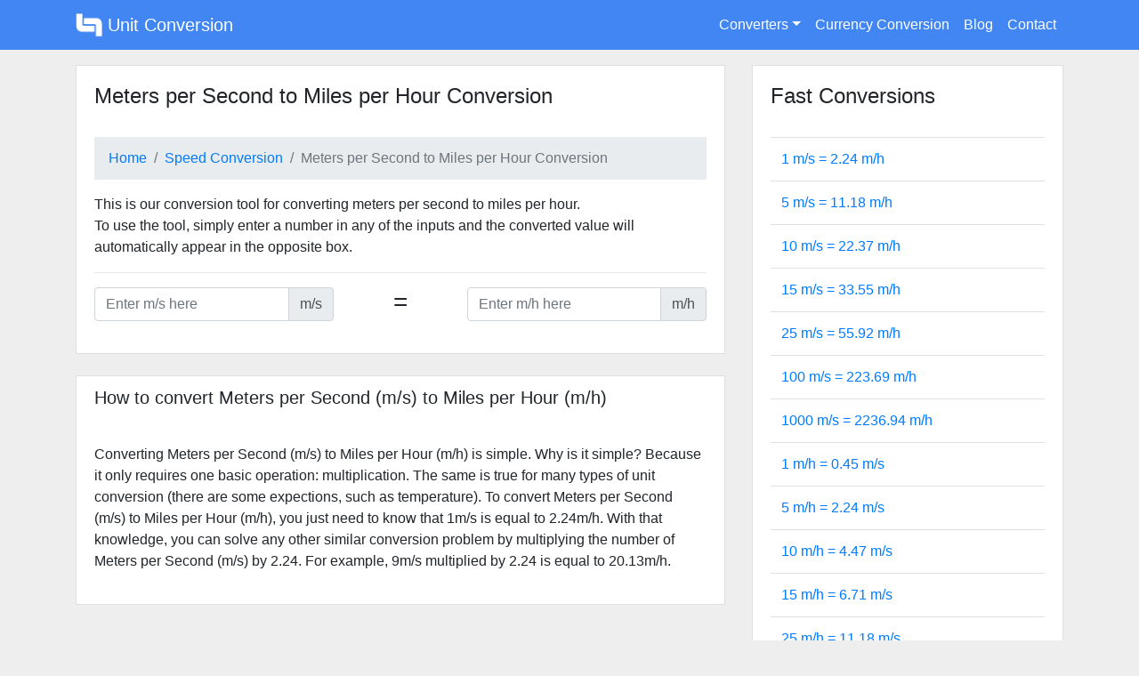

--- FILE ---
content_type: text/html; charset=UTF-8
request_url: https://unitconversion.io/mps-to-mph-conversion
body_size: 8774
content:
<!DOCTYPE html><html lang="en"><head><meta charset="utf-8"/>
<script>var __ezHttpConsent={setByCat:function(src,tagType,attributes,category,force,customSetScriptFn=null){var setScript=function(){if(force||window.ezTcfConsent[category]){if(typeof customSetScriptFn==='function'){customSetScriptFn();}else{var scriptElement=document.createElement(tagType);scriptElement.src=src;attributes.forEach(function(attr){for(var key in attr){if(attr.hasOwnProperty(key)){scriptElement.setAttribute(key,attr[key]);}}});var firstScript=document.getElementsByTagName(tagType)[0];firstScript.parentNode.insertBefore(scriptElement,firstScript);}}};if(force||(window.ezTcfConsent&&window.ezTcfConsent.loaded)){setScript();}else if(typeof getEzConsentData==="function"){getEzConsentData().then(function(ezTcfConsent){if(ezTcfConsent&&ezTcfConsent.loaded){setScript();}else{console.error("cannot get ez consent data");force=true;setScript();}});}else{force=true;setScript();console.error("getEzConsentData is not a function");}},};</script>
<script>var ezTcfConsent=window.ezTcfConsent?window.ezTcfConsent:{loaded:false,store_info:false,develop_and_improve_services:false,measure_ad_performance:false,measure_content_performance:false,select_basic_ads:false,create_ad_profile:false,select_personalized_ads:false,create_content_profile:false,select_personalized_content:false,understand_audiences:false,use_limited_data_to_select_content:false,};function getEzConsentData(){return new Promise(function(resolve){document.addEventListener("ezConsentEvent",function(event){var ezTcfConsent=event.detail.ezTcfConsent;resolve(ezTcfConsent);});});}</script>
<script>if(typeof _setEzCookies!=='function'){function _setEzCookies(ezConsentData){var cookies=window.ezCookieQueue;for(var i=0;i<cookies.length;i++){var cookie=cookies[i];if(ezConsentData&&ezConsentData.loaded&&ezConsentData[cookie.tcfCategory]){document.cookie=cookie.name+"="+cookie.value;}}}}
window.ezCookieQueue=window.ezCookieQueue||[];if(typeof addEzCookies!=='function'){function addEzCookies(arr){window.ezCookieQueue=[...window.ezCookieQueue,...arr];}}
addEzCookies([{name:"ezoab_244622",value:"mod1; Path=/; Domain=unitconversion.io; Max-Age=7200",tcfCategory:"store_info",isEzoic:"true",},{name:"ezosuibasgeneris-1",value:"dd22894f-0d8e-44c5-6677-f2ec13e45da5; Path=/; Domain=unitconversion.io; Expires=Thu, 03 Dec 2026 06:39:56 UTC; Secure; SameSite=None",tcfCategory:"understand_audiences",isEzoic:"true",}]);if(window.ezTcfConsent&&window.ezTcfConsent.loaded){_setEzCookies(window.ezTcfConsent);}else if(typeof getEzConsentData==="function"){getEzConsentData().then(function(ezTcfConsent){if(ezTcfConsent&&ezTcfConsent.loaded){_setEzCookies(window.ezTcfConsent);}else{console.error("cannot get ez consent data");_setEzCookies(window.ezTcfConsent);}});}else{console.error("getEzConsentData is not a function");_setEzCookies(window.ezTcfConsent);}</script><script type="text/javascript" data-ezscrex='false' data-cfasync='false'>window._ezaq = Object.assign({"edge_cache_status":12,"edge_response_time":44,"url":"https://unitconversion.io/mps-to-mph-conversion"}, typeof window._ezaq !== "undefined" ? window._ezaq : {});</script><script type="text/javascript" data-ezscrex='false' data-cfasync='false'>window._ezaq = Object.assign({"ab_test_id":"mod1"}, typeof window._ezaq !== "undefined" ? window._ezaq : {});window.__ez=window.__ez||{};window.__ez.tf={};</script><script type="text/javascript" data-ezscrex='false' data-cfasync='false'>window.ezDisableAds = true;</script>
<script data-ezscrex='false' data-cfasync='false' data-pagespeed-no-defer>var __ez=__ez||{};__ez.stms=Date.now();__ez.evt={};__ez.script={};__ez.ck=__ez.ck||{};__ez.template={};__ez.template.isOrig=true;window.__ezScriptHost="//www.ezojs.com";__ez.queue=__ez.queue||function(){var e=0,i=0,t=[],n=!1,o=[],r=[],s=!0,a=function(e,i,n,o,r,s,a){var l=arguments.length>7&&void 0!==arguments[7]?arguments[7]:window,d=this;this.name=e,this.funcName=i,this.parameters=null===n?null:w(n)?n:[n],this.isBlock=o,this.blockedBy=r,this.deleteWhenComplete=s,this.isError=!1,this.isComplete=!1,this.isInitialized=!1,this.proceedIfError=a,this.fWindow=l,this.isTimeDelay=!1,this.process=function(){f("... func = "+e),d.isInitialized=!0,d.isComplete=!0,f("... func.apply: "+e);var i=d.funcName.split("."),n=null,o=this.fWindow||window;i.length>3||(n=3===i.length?o[i[0]][i[1]][i[2]]:2===i.length?o[i[0]][i[1]]:o[d.funcName]),null!=n&&n.apply(null,this.parameters),!0===d.deleteWhenComplete&&delete t[e],!0===d.isBlock&&(f("----- F'D: "+d.name),m())}},l=function(e,i,t,n,o,r,s){var a=arguments.length>7&&void 0!==arguments[7]?arguments[7]:window,l=this;this.name=e,this.path=i,this.async=o,this.defer=r,this.isBlock=t,this.blockedBy=n,this.isInitialized=!1,this.isError=!1,this.isComplete=!1,this.proceedIfError=s,this.fWindow=a,this.isTimeDelay=!1,this.isPath=function(e){return"/"===e[0]&&"/"!==e[1]},this.getSrc=function(e){return void 0!==window.__ezScriptHost&&this.isPath(e)&&"banger.js"!==this.name?window.__ezScriptHost+e:e},this.process=function(){l.isInitialized=!0,f("... file = "+e);var i=this.fWindow?this.fWindow.document:document,t=i.createElement("script");t.src=this.getSrc(this.path),!0===o?t.async=!0:!0===r&&(t.defer=!0),t.onerror=function(){var e={url:window.location.href,name:l.name,path:l.path,user_agent:window.navigator.userAgent};"undefined"!=typeof _ezaq&&(e.pageview_id=_ezaq.page_view_id);var i=encodeURIComponent(JSON.stringify(e)),t=new XMLHttpRequest;t.open("GET","//g.ezoic.net/ezqlog?d="+i,!0),t.send(),f("----- ERR'D: "+l.name),l.isError=!0,!0===l.isBlock&&m()},t.onreadystatechange=t.onload=function(){var e=t.readyState;f("----- F'D: "+l.name),e&&!/loaded|complete/.test(e)||(l.isComplete=!0,!0===l.isBlock&&m())},i.getElementsByTagName("head")[0].appendChild(t)}},d=function(e,i){this.name=e,this.path="",this.async=!1,this.defer=!1,this.isBlock=!1,this.blockedBy=[],this.isInitialized=!0,this.isError=!1,this.isComplete=i,this.proceedIfError=!1,this.isTimeDelay=!1,this.process=function(){}};function c(e,i,n,s,a,d,c,u,f){var m=new l(e,i,n,s,a,d,c,f);!0===u?o[e]=m:r[e]=m,t[e]=m,h(m)}function h(e){!0!==u(e)&&0!=s&&e.process()}function u(e){if(!0===e.isTimeDelay&&!1===n)return f(e.name+" blocked = TIME DELAY!"),!0;if(w(e.blockedBy))for(var i=0;i<e.blockedBy.length;i++){var o=e.blockedBy[i];if(!1===t.hasOwnProperty(o))return f(e.name+" blocked = "+o),!0;if(!0===e.proceedIfError&&!0===t[o].isError)return!1;if(!1===t[o].isComplete)return f(e.name+" blocked = "+o),!0}return!1}function f(e){var i=window.location.href,t=new RegExp("[?&]ezq=([^&#]*)","i").exec(i);"1"===(t?t[1]:null)&&console.debug(e)}function m(){++e>200||(f("let's go"),p(o),p(r))}function p(e){for(var i in e)if(!1!==e.hasOwnProperty(i)){var t=e[i];!0===t.isComplete||u(t)||!0===t.isInitialized||!0===t.isError?!0===t.isError?f(t.name+": error"):!0===t.isComplete?f(t.name+": complete already"):!0===t.isInitialized&&f(t.name+": initialized already"):t.process()}}function w(e){return"[object Array]"==Object.prototype.toString.call(e)}return window.addEventListener("load",(function(){setTimeout((function(){n=!0,f("TDELAY -----"),m()}),5e3)}),!1),{addFile:c,addFileOnce:function(e,i,n,o,r,s,a,l,d){t[e]||c(e,i,n,o,r,s,a,l,d)},addDelayFile:function(e,i){var n=new l(e,i,!1,[],!1,!1,!0);n.isTimeDelay=!0,f(e+" ...  FILE! TDELAY"),r[e]=n,t[e]=n,h(n)},addFunc:function(e,n,s,l,d,c,u,f,m,p){!0===c&&(e=e+"_"+i++);var w=new a(e,n,s,l,d,u,f,p);!0===m?o[e]=w:r[e]=w,t[e]=w,h(w)},addDelayFunc:function(e,i,n){var o=new a(e,i,n,!1,[],!0,!0);o.isTimeDelay=!0,f(e+" ...  FUNCTION! TDELAY"),r[e]=o,t[e]=o,h(o)},items:t,processAll:m,setallowLoad:function(e){s=e},markLoaded:function(e){if(e&&0!==e.length){if(e in t){var i=t[e];!0===i.isComplete?f(i.name+" "+e+": error loaded duplicate"):(i.isComplete=!0,i.isInitialized=!0)}else t[e]=new d(e,!0);f("markLoaded dummyfile: "+t[e].name)}},logWhatsBlocked:function(){for(var e in t)!1!==t.hasOwnProperty(e)&&u(t[e])}}}();__ez.evt.add=function(e,t,n){e.addEventListener?e.addEventListener(t,n,!1):e.attachEvent?e.attachEvent("on"+t,n):e["on"+t]=n()},__ez.evt.remove=function(e,t,n){e.removeEventListener?e.removeEventListener(t,n,!1):e.detachEvent?e.detachEvent("on"+t,n):delete e["on"+t]};__ez.script.add=function(e){var t=document.createElement("script");t.src=e,t.async=!0,t.type="text/javascript",document.getElementsByTagName("head")[0].appendChild(t)};__ez.dot=__ez.dot||{};__ez.queue.addFileOnce('/detroitchicago/boise.js', '/detroitchicago/boise.js?gcb=195-0&cb=5', true, [], true, false, true, false);__ez.queue.addFileOnce('/parsonsmaize/abilene.js', '/parsonsmaize/abilene.js?gcb=195-0&cb=dc112bb7ea', true, [], true, false, true, false);__ez.queue.addFileOnce('/parsonsmaize/mulvane.js', '/parsonsmaize/mulvane.js?gcb=195-0&cb=e75e48eec0', true, ['/parsonsmaize/abilene.js'], true, false, true, false);__ez.queue.addFileOnce('/detroitchicago/birmingham.js', '/detroitchicago/birmingham.js?gcb=195-0&cb=539c47377c', true, ['/parsonsmaize/abilene.js'], true, false, true, false);</script>
<script data-ezscrex="false" type="text/javascript" data-cfasync="false">window._ezaq = Object.assign({"ad_cache_level":0,"adpicker_placement_cnt":0,"ai_placeholder_cache_level":0,"ai_placeholder_placement_cnt":-1,"domain":"unitconversion.io","domain_id":244622,"ezcache_level":1,"ezcache_skip_code":0,"has_bad_image":0,"has_bad_words":0,"is_sitespeed":0,"lt_cache_level":0,"response_size":23232,"response_size_orig":17351,"response_time_orig":31,"template_id":5,"url":"https://unitconversion.io/mps-to-mph-conversion","word_count":0,"worst_bad_word_level":0}, typeof window._ezaq !== "undefined" ? window._ezaq : {});__ez.queue.markLoaded('ezaqBaseReady');</script>
<script type='text/javascript' data-ezscrex='false' data-cfasync='false'>
window.ezAnalyticsStatic = true;

function analyticsAddScript(script) {
	var ezDynamic = document.createElement('script');
	ezDynamic.type = 'text/javascript';
	ezDynamic.innerHTML = script;
	document.head.appendChild(ezDynamic);
}
function getCookiesWithPrefix() {
    var allCookies = document.cookie.split(';');
    var cookiesWithPrefix = {};

    for (var i = 0; i < allCookies.length; i++) {
        var cookie = allCookies[i].trim();

        for (var j = 0; j < arguments.length; j++) {
            var prefix = arguments[j];
            if (cookie.indexOf(prefix) === 0) {
                var cookieParts = cookie.split('=');
                var cookieName = cookieParts[0];
                var cookieValue = cookieParts.slice(1).join('=');
                cookiesWithPrefix[cookieName] = decodeURIComponent(cookieValue);
                break; // Once matched, no need to check other prefixes
            }
        }
    }

    return cookiesWithPrefix;
}
function productAnalytics() {
	var d = {"pr":[6],"omd5":"7adbdaa995fc0b935a8be4c6427be7fc","nar":"risk score"};
	d.u = _ezaq.url;
	d.p = _ezaq.page_view_id;
	d.v = _ezaq.visit_uuid;
	d.ab = _ezaq.ab_test_id;
	d.e = JSON.stringify(_ezaq);
	d.ref = document.referrer;
	d.c = getCookiesWithPrefix('active_template', 'ez', 'lp_');
	if(typeof ez_utmParams !== 'undefined') {
		d.utm = ez_utmParams;
	}

	var dataText = JSON.stringify(d);
	var xhr = new XMLHttpRequest();
	xhr.open('POST','/ezais/analytics?cb=1', true);
	xhr.onload = function () {
		if (xhr.status!=200) {
            return;
		}

        if(document.readyState !== 'loading') {
            analyticsAddScript(xhr.response);
            return;
        }

        var eventFunc = function() {
            if(document.readyState === 'loading') {
                return;
            }
            document.removeEventListener('readystatechange', eventFunc, false);
            analyticsAddScript(xhr.response);
        };

        document.addEventListener('readystatechange', eventFunc, false);
	};
	xhr.setRequestHeader('Content-Type','text/plain');
	xhr.send(dataText);
}
__ez.queue.addFunc("productAnalytics", "productAnalytics", null, true, ['ezaqBaseReady'], false, false, false, true);
</script><base href="https://unitconversion.io/mps-to-mph-conversion"/>
  
  <meta name="viewport" content="width=device-width, initial-scale=1, shrink-to-fit=no"/>
  <meta http-equiv="x-ua-compatible" content="ie=edge"/>
  <title>Meters per Second (m/s) to Miles per Hour (m/h) Conversion - UnitConversion.io</title>
  <link rel="alternate" href="https://unitconversion.io/" hreflang="en"/>
  <link rel="icon" href="/static/img/favicon.png" type="image/x-icon"/>
  <link href="https://cdnjs.cloudflare.com/ajax/libs/twitter-bootstrap/4.1.3/css/bootstrap.min.css" rel="stylesheet"/>
  <meta name="msvalidate.01" content="7CDB63ADC0A89C43A4F1A6EF0D3B6B5A"/>
  <style>body,html{background:#eee}nav{background:#4286f4}.nav-link:hover{cursor:pointer}.card{border-radius:0;box-shadow:none}#main_section{padding:1rem}.blue{background-color:#4286f4!important}footer{color:#fff}footer a{color:#fff}.breadcrumb{border-radius:0}.card-header h4{margin-top:.5rem;margin-bottom:0}.card-header{background-color:#fff;border-bottom:none}.navbar-dark .navbar-nav .nav-link{color: #fff;}</style>
    <!--
  <script async src="https://www.googletagmanager.com/gtag/js?id=UA-48098190-13"></script>
  <script>
    window.dataLayer = window.dataLayer || [];
    function gtag(){dataLayer.push(arguments);}
    gtag('js', new Date());
    gtag('config', 'UA-48098190-13');
  </script>  -->
<link rel='canonical' href='https://unitconversion.io/mps-to-mph-conversion' />
<script type='text/javascript'>
var ezoTemplate = 'orig_site';
var ezouid = '1';
var ezoFormfactor = '1';
</script><script data-ezscrex="false" type='text/javascript'>
var soc_app_id = '0';
var did = 244622;
var ezdomain = 'unitconversion.io';
var ezoicSearchable = 1;
</script></head>
<body>
<!-- Ezoic - sidebar_floating_1 - sidebar_floating_1 -->
 <div id="ezoic-pub-ad-placeholder-116"> </div> 
<!-- End Ezoic - sidebar_floating_1 - sidebar_floating_1 -->
   <nav class="navbar navbar-expand-lg navbar-dark primary-color">
    <div class="container">
      <a class="navbar-brand" href="/"><img src="/static/img/unit-conversion-logo.png" width="30" height="30" class="d-inline-block align-top" alt="Unit Conversion" title="Unit Conversion"/> Unit Conversion</a>

      <button class="navbar-toggler" type="button" data-toggle="collapse" data-target="#uc_nav" aria-controls="uc_nav" aria-expanded="false" aria-label="Toggle navigation">
        <span class="navbar-toggler-icon"></span>
      </button>

      <div class="collapse navbar-collapse" id="uc_nav">
        <ul class="navbar-nav ml-auto">
          <li class="nav-item dropdown">
            <a class="nav-link dropdown-toggle" data-toggle="dropdown" aria-haspopup="true" aria-expanded="false">Converters</a>
            <div class="dropdown-menu dropdown-primary" aria-labelledby="converterDropdown">
                              <a class="dropdown-item" href="/length-conversion">Length</a>
                              <a class="dropdown-item" href="/area-conversion">Area</a>
                              <a class="dropdown-item" href="/mass-conversion">Mass</a>
                              <a class="dropdown-item" href="/volume-conversion">Volume</a>
                              <a class="dropdown-item" href="/temperature-conversion">Temperature</a>
                              <a class="dropdown-item" href="/time-conversion">Time</a>
                              <a class="dropdown-item" href="/speed-conversion">Speed</a>
                              <a class="dropdown-item" href="/pressure-conversion">Pressure</a>
                              <a class="dropdown-item" href="/digital-conversion">Digital</a>
                              <a class="dropdown-item" href="/parts-per-conversion">Parts Per</a>
                              <a class="dropdown-item" href="/voltage-conversion">Voltage</a>
                              <a class="dropdown-item" href="/current-conversion">Current</a>
                              <a class="dropdown-item" href="/power-conversion">Power</a>
                              <a class="dropdown-item" href="/energy-conversion">Energy</a>
                              <a class="dropdown-item" href="/volume-flow-rate-conversion">Volume Flow Rate</a>
                              <a class="dropdown-item" href="/frequency-conversion">Frequency</a>
                              <a class="dropdown-item" href="/pace-conversion">Pace</a>
                              <a class="dropdown-item" href="/illuminance-conversion">Illuminance</a>
                              <a class="dropdown-item" href="/reactive-power-conversion">Reactive Power</a>
                              <a class="dropdown-item" href="/angle-conversion">Angle</a>
                          </div>
          </li>
          <li class="nav-item">
            <a class="nav-link" href="/currency">Currency Conversion</a>
          </li>
          <li class="nav-item">
            <a class="nav-link" href="/blog/">Blog</a>
          </li>
          <li class="nav-item">
            <a class="nav-link" href="/blog/contact/">Contact</a>
          </li>
        </ul>
      </div>
    </div>
  </nav>
  <section id="main_section">
    <div class="container">
      <div class="row">
  <div class="col-12">
    <!-- Ezoic - top-of-page - top_of_page -->
    <div id="ezoic-pub-ad-placeholder-102"></div>
    <!-- End Ezoic - top-of-page - top_of_page -->
  </div>
  <div class="col-xs-12 col-md-8">
    <div class="card">
        <input style="display: none;" id="from_unit" value="m/s"/>
        <input style="display: none;" id="to_unit" value="m/h"/>
        <input style="display: none;" id="input_true" value="0"/>
        <div class="card-header">
                      <h4>Meters per Second to Miles per Hour Conversion</h4>
                  </div>
        <div class="card-body">
            <nav aria-label="breadcrumb">
              <ol class="breadcrumb">
                <li class="breadcrumb-item"><a href="/">Home</a></li>
                <li class="breadcrumb-item"><a href="/speed-conversion">Speed Conversion</a></li>
                <li class="breadcrumb-item active" aria-current="page">Meters per Second to Miles per Hour Conversion</li>
              </ol>
            </nav>
            <p>
              This is our conversion tool for converting meters per second to miles per hour.<br/>              To use the tool, simply enter a number in any of the inputs and the converted value will automatically appear in the opposite box.            </p>
            <hr/>
            <div class="row">
              <div class="col-xs-12 col-md-5">
                <div class="input-group mb-3">
                  <input type="text" class="form-control" id="input_listen_from" placeholder="Enter m/s here"/>
                  <div class="input-group-append">
                    <span class="input-group-text">m/s</span>
                  </div>
                </div>
              </div>
              <div class="col-2 text-center">
                <h3>=</h3>
              </div>
              <div class="col-xs-12 col-md-5">
                <div class="input-group mb-3">
                  <input type="text" class="form-control" id="input_listen_to" placeholder="Enter m/h here"/>
                  <div class="input-group-append">
                    <span class="input-group-text">m/h</span>
                  </div>
                </div>
              </div>
            </div>
        </div>
    </div>
        <br/>
    <div class="card">
      <div class="card-header">
        <h5>How to convert Meters per Second (m/s) to Miles per Hour (m/h)</h5>
      </div>
      <div class="card-body">
        <p>
          Converting Meters per Second (m/s) to Miles per Hour (m/h) is simple. Why is it simple? Because it only requires one basic operation: multiplication. The same is true for many types of unit conversion (there are some expections, such as temperature). To convert Meters per Second (m/s) to Miles per Hour (m/h), you just need to know that 1m/s is equal to <span id="how_to_answer"></span>m/h. With that knowledge, you can solve any other similar conversion problem by multiplying the number of Meters per Second (m/s) by <span id="how_to_answer2"></span>. For example, <span id="from_how_to">9</span>m/s multiplied by <span id="how_to_answer3"></span> is equal to <span id="how_to_answer4"></span>m/h.        </p>
      </div>
    </div>
          </div>
  <div class="col-xs-12 col-md-4">
    <div class="card">
      <div class="card-header">
        <h4>Fast Conversions</h4>
      </div>
        <div class="card-body">
            <table class="table fast-table">
                <tbody>
                  <tr>
                    <td class="half-table has-text-centered"><a href="./1-mps-to-mph">1 m/s = <span class="1fromto"></span> m/h</a></td>
                  </tr>
                  <tr>
                    <td class="half-table has-text-centered"><a href="./5-mps-to-mph">5 m/s = <span id="5fromto"></span> m/h</a></td>
                  </tr>
                  <tr>
                    <td class="half-table has-text-centered"><a href="./10-mps-to-mph">10 m/s = <span id="10fromto"></span> m/h</a></td>
                  </tr>
                  <tr>
                    <td class="half-table has-text-centered"><a href="./15-mps-to-mph">15 m/s = <span id="15fromto"></span> m/h</a></td>
                  </tr>
                  <tr>
                    <td class="half-table has-text-centered"><a href="./25-mps-to-mph">25 m/s = <span id="25fromto"></span> m/h</a></td>
                  </tr>
                  <tr>
                    <td class="half-table has-text-centered"><a href="./100-mps-to-mph">100 m/s = <span id="100fromto"></span> m/h</a></td>
                  </tr>
                  <tr>
                    <td class="half-table has-text-centered"><a href="./1000-mps-to-mph">1000 m/s = <span id="1000fromto"></span> m/h</a></td>
                  </tr>
                  <tr>
                    <td class="half-table has-text-centered"><a href="./1-mph-to-mps">1 m/h = <span id="1tofrom"></span> m/s</a></td>
                  </tr>
                  <tr>
                    <td class="half-table has-text-centered"><a href="./5-mph-to-mps">5 m/h = <span id="5tofrom"></span> m/s</a></td>
                  </tr>
                  <tr>
                    <td class="half-table has-text-centered"><a href="./10-mph-to-mps">10 m/h = <span id="10tofrom"></span> m/s</a></td>
                  </tr>
                  <tr>
                    <td class="half-table has-text-centered"><a href="./15-mph-to-mps">15 m/h = <span id="15tofrom"></span> m/s</a></td>
                  </tr>
                  <tr>
                    <td class="half-table has-text-centered"><a href="./25-mph-to-mps">25 m/h = <span id="25tofrom"></span> m/s</a></td>
                  </tr>
                  <tr>
                    <td class="half-table has-text-centered"><a href="./100-mph-to-mps">100 m/h = <span id="100tofrom"></span> m/s</a></td>
                  </tr>
                  <tr>
                    <td class="half-table has-text-centered"><a href="./1000-mph-to-mps">1000 m/h = <span id="1000tofrom"></span> m/s</a></td>
                  </tr>
                </tbody>
            </table>
        </div>
    </div>
    
    <div class="card mt-4">
      <div class="card-header">
        <h4>Blog</h4>
      </div>
      <div class="card-body">
        <table class="table fast-table">
            <tbody>
                              <tr>
                  <td class="half-table has-text-centered"><a data-post-id="8001" href="https://unitconversion.io/blog/okta-mfa-losing-push-notifications-on-mobile-after-app-update-and-the-re-enrollment-trick-that-repaired-it/">Okta MFA Losing Push Notifications on Mobile After App Update and the Re-Enrollment Trick That Repaired It</a></td>
                </tr>
                                <tr>
                  <td class="half-table has-text-centered"><a data-post-id="8005" href="https://unitconversion.io/blog/yubikey-not-being-recognized-by-windows-login-when-using-usb-c-ports-and-the-bios-fix-that-solved-it/">YubiKey Not Being Recognized by Windows Login When Using USB-C Ports and the BIOS Fix That Solved It</a></td>
                </tr>
                                <tr>
                  <td class="half-table has-text-centered"><a data-post-id="8010" href="https://unitconversion.io/blog/how-disney-users-solved-1080p-streaming-issues-after-automatic-app-downgrades/">How Disney+ Users Solved 1080p Streaming Issues After Automatic App Downgrades</a></td>
                </tr>
                                <tr>
                  <td class="half-table has-text-centered"><a data-post-id="8002" href="https://unitconversion.io/blog/gemini-getting-stuck-in-safety-filters-for-normal-queries-and-the-context-reframing-approach-that-allowed-real-responses/">Gemini Getting Stuck in Safety Filters for Normal Queries and the Context Reframing Approach That Allowed Real Responses</a></td>
                </tr>
                                <tr>
                  <td class="half-table has-text-centered"><a data-post-id="7981" href="https://unitconversion.io/blog/replika-responding-with-repeated-phrases-and-the-training-reset-that-improved-conversational-variability/">Replika Responding With Repeated Phrases and the Training Reset That Improved Conversational Variability</a></td>
                </tr>
                            </tbody>
        </table>
      </div>
    </div>
  </div>
</div>
    </div>
  </section>

  <footer class="page-footer font-small blue pt-4">
    <div class="container text-md-left">
      <div class="row">
        <div class="col-md-7 mt-md-0 mt-3">
          <h5>UnitConversion.io</h5>
          <p>The purpose of this site is to provide fast and accurate unit conversion tools. This site is offered in several languages and is updated regularly to add new units. Please note that the translations are not done professionally. If there is anything incorrect, please contact me.</p>

        </div>
        <hr class="clearfix w-100 d-md-none pb-3"/>
          <div class="col-md-2 mb-md-0 mb-3">

            <h5>Languages</h5>

            <ul class="list-unstyled">
                              <li>
                  <a href="/">English</a>
                </li>
                              <li>
                  <a href="/fr/">Français</a>
                </li>
                              <li>
                  <a href="/es/">Español</a>
                </li>
                              <li>
                  <a href="/it/">Italiano</a>
                </li>
                              <li>
                  <a href="/de/">Deutsche</a>
                </li>
                              <li>
                  <a href="/pt/">Português</a>
                </li>
                              <li>
                  <a href="/ru/">русский</a>
                </li>
                          </ul>

          </div>
          
          <div class="col-md-3 mb-md-0 mb-3">
            <h5>Links</h5>
            <ul class="list-unstyled">
                <li>
                  <a href="/blog/">Blog</a>
                </li>
                <li>
                  <a href="/blog/contact/">Contact</a>
                </li>
                <li>
                  <a href="/disclaimer">Disclaimer</a>
                </li>
                <li>
                  <a href="/blog/privacy/">Privacy</a>
                </li>
                <li>
                  <a target="_blank" href="https://resizemyimg.com/">Resize My Image</a>
                </li>
                <li>
                  <a target="_blank" href="https://totalcalc.com/">Total Calc</a>
                </li>
            </ul>

          </div>
      </div>
    </div>
    <div class="container">
      <div class="row">
        <div class="col-md-12 col-sm-12">
          <div class="py-3">© 2018-2025 Copyright 
            <a href="https://unitconversion.io/">UnitConversion.io</a>; Created by <a href="https://www.webfactoryltd.com/">WebFactory Ltd</a>
          </div>
        </div>
        </div>
      </div>
    

  </footer>

  <script type="text/javascript" src="https://cdnjs.cloudflare.com/ajax/libs/jquery/3.3.1/jquery.min.js"></script>
  <script type="text/javascript" src="https://cdnjs.cloudflare.com/ajax/libs/twitter-bootstrap/4.1.3/js/bootstrap.min.js"></script>
  <script type="text/javascript" src="https://cdnjs.cloudflare.com/ajax/libs/popper.js/1.14.4/umd/popper.min.js"></script>
  <script type="text/javascript">const roundNumber=function(n,x){var t=Math.pow(10,x);return Math.round(n*t)/t};</script>
  <script type="text/javascript" src="/static/js/converter.js"></script>  

  <!--- Tooltip player -->
<style>#slContainer .sl-views-wrapper .sl-frame-component .sl-item-background-shade { background-color: #000000cf; }</style>
<script type="text/javascript">
window.Tooltip||function(t,e){var o={
url:"https://cdn.tooltip.io/static/player.js",
key:"b93605d7-3ab7-44a8-8763-b1324c906396",
async:true
};

window.Tooltip={cs:[],_apiKey:o.key};for(
var r=["identify","goal","updateUserData","start","stop","refresh","show","hide","on"],
i={},n=0;n<r.length;n++){var a=r[n];i[a]=function(t){return function(){var e=Array.prototype.slice.call(arguments);
window.Tooltip.cs.push({method:t,args:e})}}(a)}window.Tooltip.API=i;var n=t.createElement(e),s=t.getElementsByTagName(e)[0];
n.type="text/javascript",n.async=o.async,s.parentNode.insertBefore(n,s),n.src=o.url}(document,"script");
</script>
<!--- Tooltip player -->

<script data-cfasync="false">function _emitEzConsentEvent(){var customEvent=new CustomEvent("ezConsentEvent",{detail:{ezTcfConsent:window.ezTcfConsent},bubbles:true,cancelable:true,});document.dispatchEvent(customEvent);}
(function(window,document){function _setAllEzConsentTrue(){window.ezTcfConsent.loaded=true;window.ezTcfConsent.store_info=true;window.ezTcfConsent.develop_and_improve_services=true;window.ezTcfConsent.measure_ad_performance=true;window.ezTcfConsent.measure_content_performance=true;window.ezTcfConsent.select_basic_ads=true;window.ezTcfConsent.create_ad_profile=true;window.ezTcfConsent.select_personalized_ads=true;window.ezTcfConsent.create_content_profile=true;window.ezTcfConsent.select_personalized_content=true;window.ezTcfConsent.understand_audiences=true;window.ezTcfConsent.use_limited_data_to_select_content=true;window.ezTcfConsent.select_personalized_content=true;}
function _clearEzConsentCookie(){document.cookie="ezCMPCookieConsent=tcf2;Domain=.unitconversion.io;Path=/;expires=Thu, 01 Jan 1970 00:00:00 GMT";}
_clearEzConsentCookie();if(typeof window.__tcfapi!=="undefined"){window.ezgconsent=false;var amazonHasRun=false;function _ezAllowed(tcdata,purpose){return(tcdata.purpose.consents[purpose]||tcdata.purpose.legitimateInterests[purpose]);}
function _handleConsentDecision(tcdata){window.ezTcfConsent.loaded=true;if(!tcdata.vendor.consents["347"]&&!tcdata.vendor.legitimateInterests["347"]){window._emitEzConsentEvent();return;}
window.ezTcfConsent.store_info=_ezAllowed(tcdata,"1");window.ezTcfConsent.develop_and_improve_services=_ezAllowed(tcdata,"10");window.ezTcfConsent.measure_content_performance=_ezAllowed(tcdata,"8");window.ezTcfConsent.select_basic_ads=_ezAllowed(tcdata,"2");window.ezTcfConsent.create_ad_profile=_ezAllowed(tcdata,"3");window.ezTcfConsent.select_personalized_ads=_ezAllowed(tcdata,"4");window.ezTcfConsent.create_content_profile=_ezAllowed(tcdata,"5");window.ezTcfConsent.measure_ad_performance=_ezAllowed(tcdata,"7");window.ezTcfConsent.use_limited_data_to_select_content=_ezAllowed(tcdata,"11");window.ezTcfConsent.select_personalized_content=_ezAllowed(tcdata,"6");window.ezTcfConsent.understand_audiences=_ezAllowed(tcdata,"9");window._emitEzConsentEvent();}
function _handleGoogleConsentV2(tcdata){if(!tcdata||!tcdata.purpose||!tcdata.purpose.consents){return;}
var googConsentV2={};if(tcdata.purpose.consents[1]){googConsentV2.ad_storage='granted';googConsentV2.analytics_storage='granted';}
if(tcdata.purpose.consents[3]&&tcdata.purpose.consents[4]){googConsentV2.ad_personalization='granted';}
if(tcdata.purpose.consents[1]&&tcdata.purpose.consents[7]){googConsentV2.ad_user_data='granted';}
if(googConsentV2.analytics_storage=='denied'){gtag('set','url_passthrough',true);}
gtag('consent','update',googConsentV2);}
__tcfapi("addEventListener",2,function(tcdata,success){if(!success||!tcdata){window._emitEzConsentEvent();return;}
if(!tcdata.gdprApplies){_setAllEzConsentTrue();window._emitEzConsentEvent();return;}
if(tcdata.eventStatus==="useractioncomplete"||tcdata.eventStatus==="tcloaded"){if(typeof gtag!='undefined'){_handleGoogleConsentV2(tcdata);}
_handleConsentDecision(tcdata);if(tcdata.purpose.consents["1"]===true&&tcdata.vendor.consents["755"]!==false){window.ezgconsent=true;(adsbygoogle=window.adsbygoogle||[]).pauseAdRequests=0;}
if(window.__ezconsent){__ezconsent.setEzoicConsentSettings(ezConsentCategories);}
__tcfapi("removeEventListener",2,function(success){return null;},tcdata.listenerId);if(!(tcdata.purpose.consents["1"]===true&&_ezAllowed(tcdata,"2")&&_ezAllowed(tcdata,"3")&&_ezAllowed(tcdata,"4"))){if(typeof __ez=="object"&&typeof __ez.bit=="object"&&typeof window["_ezaq"]=="object"&&typeof window["_ezaq"]["page_view_id"]=="string"){__ez.bit.Add(window["_ezaq"]["page_view_id"],[new __ezDotData("non_personalized_ads",true),]);}}}});}else{_setAllEzConsentTrue();window._emitEzConsentEvent();}})(window,document);</script></body></html>

--- FILE ---
content_type: application/javascript
request_url: https://unitconversion.io/static/js/converter.js
body_size: 12136
content:
(function(){function r(e,n,t){function o(i,f){if(!n[i]){if(!e[i]){var c="function"==typeof require&&require;if(!f&&c)return c(i,!0);if(u)return u(i,!0);var a=new Error("Cannot find module '"+i+"'");throw a.code="MODULE_NOT_FOUND",a}var p=n[i]={exports:{}};e[i][0].call(p.exports,function(r){var n=e[i][1][r];return o(n||r)},p,p.exports,r,e,n,t)}return n[i].exports}for(var u="function"==typeof require&&require,i=0;i<t.length;i++)o(t[i]);return o}return r})()({1:[function(require,module,exports){
const convert = require('convert-units');

const generalConverter = function (inverse) {
  let from = document.getElementById('from_unit').value;
  let to = document.getElementById('to_unit').value;

  if (inverse) {
    from = document.getElementById('to_unit').value;
    to = document.getElementById('from_unit').value;
  }

  let inputEl = inverse ? 'input_listen_to' : 'input_listen_from';
  let outputEl = inverse ? 'input_listen_from' : 'input_listen_to';
  let input = document.getElementById(inputEl).value;

  if (isNaN(input) || input === '') {
    document.getElementById(outputEl).value = '';
    return;
  }

  let ans = roundNumber(convert(input).from(from).to(to), 2);

  document.getElementById(outputEl).value = ans;

  if (document.getElementById('input_true').value == '1') {
    let best = convert(input).from(from).toBest();
    document.getElementById('best_conversion_answer').innerHTML = roundNumber(best.val, 2) + ' ' + best.unit;
  }


};

const onlyConvert = function (num, from, to) {
  return roundNumber(convert(num).from(from).to(to), 2);
};

const presetConversions = function () {
  let bothArr = [1, 5, 10, 15, 25, 100, 1000];

  let from = document.getElementById('from_unit').value;
  let to = document.getElementById('to_unit').value;

  // Do 1 for fromto
  let fromToClass = document.getElementsByClassName('1fromto');
  for (let fromToEl of fromToClass) {
    fromToEl.innerHTML = onlyConvert(1, from, to);
  }

  for (let i = 0; i < bothArr.length; i++) {
    let numAtIssue = bothArr[i];
    if (numAtIssue != 1) {
      let fromTo = document.getElementById(numAtIssue + 'fromto');
      fromTo.innerHTML = onlyConvert(numAtIssue, from, to);
    }
    let toFrom = document.getElementById(numAtIssue + 'tofrom');
    toFrom.innerHTML = onlyConvert(numAtIssue, to, from);
  }

};

const inputFromEl = document.getElementById('input_listen_from');
const inputToEl   = document.getElementById('input_listen_to');

presetConversions();

if (inputFromEl.value !== '') generalConverter(false);

inputFromEl.addEventListener('input', function () {
  generalConverter(false);
});

inputToEl.addEventListener('input', function () {
  generalConverter(true);
});

const updateHowTo = function () {
  let from = document.getElementById('from_unit').value;
  let to = document.getElementById('to_unit').value;
  let first = document.getElementById('how_to_answer');
  
  if (!first) {
    return;
  }
  
  let fromOne = onlyConvert(1, from, to);
  first.innerHTML = fromOne;

  let second = document.getElementById('how_to_answer2');
  second.innerHTML = fromOne;

  let third = document.getElementById('how_to_answer3');
  third.innerHTML = fromOne;

  let howTo = document.getElementById('from_how_to').innerHTML;
  let fourth = document.getElementById('how_to_answer4');

  let answer = onlyConvert(howTo, from, to);
  fourth.innerHTML = answer;
};

updateHowTo();

},{"convert-units":25}],2:[function(require,module,exports){
var angle;

angle = {
  rad: {
    name: {
      singular: 'radian'
    , plural: 'radians'
    }
  , to_anchor: 180/Math.PI
  }
, deg: {
    name: {
      singular: 'degree'
    , plural: 'degrees'
    }
  , to_anchor: 1
  }
, grad: {
    name: {
      singular: 'gradian'
    , plural: 'gradians'
    }
  , to_anchor: 9/10
  }
, arcmin: {
    name: {
      singular: 'arcminute'
    , plural: 'arcminutes'
    }
  , to_anchor: 1/60
  }
, arcsec: {
    name: {
      singular: 'arcsecond'
    , plural: 'arcseconds'
    }
  , to_anchor: 1/3600
  }
};

module.exports = {
  metric: angle
, _anchors: {
    metric: {
      unit: 'deg'
    , ratio: 1
    }
  }
};

},{}],3:[function(require,module,exports){
var apparentPower;

apparentPower = {
  VA: {
    name: {
      singular: 'Volt-Ampere'
    , plural: 'Volt-Amperes'
    }
  , to_anchor: 1
  }
, mVA: {
    name: {
      singular: 'Millivolt-Ampere'
      , plural: 'Millivolt-Amperes'
    }
    , to_anchor: .001
  }
, kVA: {
    name: {
      singular: 'Kilovolt-Ampere'
    , plural: 'Kilovolt-Amperes'
    }
  , to_anchor: 1000
  }
, MVA: {
    name: {
      singular: 'Megavolt-Ampere'
    , plural: 'Megavolt-Amperes'
    }
  , to_anchor: 1000000
  }
, GVA: {
    name: {
      singular: 'Gigavolt-Ampere'
    , plural: 'Gigavolt-Amperes'
    }
  , to_anchor: 1000000000
  }
};

module.exports = {
  metric: apparentPower
, _anchors: {
    metric: {
      unit: 'VA'
    , ratio: 1
    }
  }
};

},{}],4:[function(require,module,exports){
var metric
  , imperial;

metric = {
  mm2: {
    name: {
      singular: 'Square Millimeter'
    , plural: 'Square Millimeters'
    }
  , to_anchor: 1/1000000
  }
, cm2: {
    name: {
      singular: 'Centimeter'
    , plural: 'Centimeters'
    }
  , to_anchor: 1/10000
  }
, m2: {
    name: {
      singular: 'Square Meter'
    , plural: 'Square Meters'
    }
  , to_anchor: 1
  }
, ha: {
    name: {
      singular: 'Hectare'
    , plural: 'Hectares'
    }
  , to_anchor: 10000
  }
, km2: {
    name: {
      singular: 'Square Kilometer'
    , plural: 'Square Kilometers'
    }
  , to_anchor: 1000000
  }
};

imperial = {
  'in2': {
    name: {
      singular: 'Square Inch'
    , plural: 'Square Inches'
    }
  , to_anchor: 1/144
  }
, yd2: {
    name: {
      singular: 'Square Yard'
    , plural: 'Square Yards'
    }
  , to_anchor: 9
  }
, ft2: {
    name: {
      singular: 'Square Foot'
    , plural: 'Square Feet'
    }
  , to_anchor: 1
  }
, ac: {
    name: {
      singular: 'Acre'
    , plural: 'Acres'
    }
  , to_anchor: 43560
  }
, mi2: {
    name: {
      singular: 'Square Mile'
    , plural: 'Square Miles'
    }
  , to_anchor: 27878400
  }
};

module.exports = {
  metric: metric
, imperial: imperial
, _anchors: {
    metric: {
      unit: 'm2'
    , ratio: 10.7639
    }
  , imperial: {
      unit: 'ft2'
    , ratio: 1/10.7639
    }
  }
};

},{}],5:[function(require,module,exports){
var current;

current = {
  A: {
    name: {
      singular: 'Ampere'
    , plural: 'Amperes'
    }
  , to_anchor: 1
  }
, mA: {
    name: {
      singular: 'Milliampere'
      , plural: 'Milliamperes'
    }
    , to_anchor: .001
  }
, kA: {
    name: {
      singular: 'Kiloampere'
    , plural: 'Kiloamperes'
    }
  , to_anchor: 1000
  }
};

module.exports = {
  metric: current
, _anchors: {
    metric: {
      unit: 'A'
    , ratio: 1
    }
  }
};

},{}],6:[function(require,module,exports){
var bits
  , bytes;

bits = {
  b: {
    name: {
      singular: 'Bit'
    , plural: 'Bits'
    }
  , to_anchor: 1
  }
, Kb: {
    name: {
      singular: 'Kilobit'
    , plural: 'Kilobits'
    }
  , to_anchor: 1024
  }
, Mb: {
    name: {
      singular: 'Megabit'
    , plural: 'Megabits'
    }
  , to_anchor: 1048576
  }
, Gb: {
    name: {
      singular: 'Gigabit'
    , plural: 'Gigabits'
    }
  , to_anchor: 1073741824
  }
, Tb: {
    name: {
      singular: 'Terabit'
    , plural: 'Terabits'
    }
  , to_anchor: 1099511627776
  }
};

bytes = {
  B: {
    name: {
      singular: 'Byte'
    , plural: 'Bytes'
    }
  , to_anchor: 1
  }
, KB: {
    name: {
      singular: 'Kilobyte'
    , plural: 'Kilobytes'
    }
  , to_anchor: 1024
  }
, MB: {
    name: {
      singular: 'Megabyte'
    , plural: 'Megabytes'
    }
  , to_anchor: 1048576
  }
, GB: {
    name: {
      singular: 'Gigabyte'
    , plural: 'Gigabytes'
    }
  , to_anchor: 1073741824
  }
, TB: {
    name: {
      singular: 'Terabyte'
    , plural: 'Terabytes'
    }
  , to_anchor: 1099511627776
  }
};

module.exports = {
  bits: bits
, bytes: bytes
, _anchors: {
    bits: {
      unit: 'b'
    , ratio: 1/8
    }
  , bytes: {
      unit: 'B'
    , ratio: 8
    }
  }
};

},{}],7:[function(require,module,exports){
var metric
  , imperial;

metric = {
  ea: {
    name: {
      singular: 'Each'
    , plural: 'Each'
    }
  , to_anchor: 1
  },
  dz: {
    name: {
      singular: 'Dozen'
    , plural: 'Dozens'
    }
  , to_anchor: 12
  }
};

module.exports = {
  metric: metric
, imperial: {}
, _anchors: {
    metric: {
      unit: 'ea'
    , ratio: 1
    }
  }
};

},{}],8:[function(require,module,exports){
var energy;

energy = {
  Wh: {
    name: {
      singular: 'Watt-hour'
    , plural: 'Watt-hours'
    }
  , to_anchor: 3600
  }
, mWh: {
    name: {
      singular: 'Milliwatt-hour'
      , plural: 'Milliwatt-hours'
    }
    , to_anchor: 3.6
  }
, kWh: {
    name: {
      singular: 'Kilowatt-hour'
    , plural: 'Kilowatt-hours'
    }
  , to_anchor: 3600000
  }
, MWh: {
    name: {
      singular: 'Megawatt-hour'
    , plural: 'Megawatt-hours'
    }
  , to_anchor: 3600000000
  }
, GWh: {
    name: {
      singular: 'Gigawatt-hour'
    , plural: 'Gigawatt-hours'
    }
  , to_anchor: 3600000000000
  }
, J: {
    name: {
      singular: 'Joule'
    , plural: 'Joules'
    }
  , to_anchor: 1
  }
, kJ: {
    name: {
      singular: 'Kilojoule'
    , plural: 'Kilojoules'
    }
  , to_anchor: 1000
  }
};

module.exports = {
  metric: energy
, _anchors: {
    metric: {
      unit: 'J'
    , ratio: 1
    }
  }
};

},{}],9:[function(require,module,exports){
var frequency;

frequency = {
  mHz: {
    name: {
      singular: 'millihertz'
    , plural: 'millihertz'
    }
  , to_anchor: 1/1000
  }
, Hz: {
    name: {
      singular: 'hertz'
    , plural: 'hertz'
    }
  , to_anchor: 1
  }
, kHz: {
    name: {
      singular: 'kilohertz'
    , plural: 'kilohertz'
    }
  , to_anchor: 1000
  }
, MHz: {
    name: {
      singular: 'megahertz'
    , plural: 'megahertz'
    }
  , to_anchor: 1000 * 1000
  }
, GHz: {
    name: {
      singular: 'gigahertz'
    , plural: 'gigahertz'
    }
  , to_anchor: 1000 * 1000 * 1000
  }
, THz: {
    name: {
      singular: 'terahertz'
    , plural: 'terahertz'
    }
  , to_anchor: 1000 * 1000 * 1000 * 1000
  }
, rpm: {
    name: {
      singular: 'rotation per minute'
    , plural: 'rotations per minute'
    }
  , to_anchor: 1/60
  }
, "deg/s": {
    name: {
      singular: 'degree per second'
    , plural: 'degrees per second'
    }
  , to_anchor: 1/360
  }
, "rad/s": {
    name: {
      singular: 'radian per second'
    , plural: 'radians per second'
    }
  , to_anchor: 1/(Math.PI * 2)
  }
};


module.exports = {
  metric: frequency
, _anchors: {
    frequency: {
      unit: 'hz'
    , ratio: 1
    }
  }
};

},{}],10:[function(require,module,exports){
var metric,
imperial;

metric = {
  'lx': {
    name: {
      singular: 'Lux',
      plural: 'Lux'
    },
    to_anchor: 1
  }
};

imperial = {
  'ft-cd': {
    name: {
      singular: 'Foot-candle',
      plural: 'Foot-candles'
    },
    to_anchor: 1
  }
};

module.exports = {
  metric: metric,
  imperial: imperial,
  _anchors: {
    metric: {
      unit: 'lx',
      ratio: 1/10.76391
    },
    imperial: {
      unit: 'ft-cd',
	  ratio: 10.76391
    }
  }
};

},{}],11:[function(require,module,exports){
var metric,
imperial;

metric = {
  mm: {
    name: {
      singular: 'Millimeter',
      plural: 'Millimeters'
    },
    to_anchor: 1/1000
  },
  cm: {
    name: {
      singular: 'Centimeter',
      plural: 'Centimeters'
    },
    to_anchor: 1/100
  },
  m: {
    name: {
      singular: 'Meter',
      plural: 'Meters'
    },
    to_anchor: 1
  },
  km: {
    name: {
      singular: 'Kilometer',
      plural: 'Kilometers'
    },
    to_anchor: 1000
  }
};

imperial = {
  'in': {
    name: {
      singular: 'Inch',
      plural: 'Inches'
    },
    to_anchor: 1/12
  },
  yd: {
    name: {
      singular: 'Yard',
      plural: 'Yards'
    },
    to_anchor: 3
  },
  'ft-us': {
    name: {
      singular: 'US Survey Foot',
      plural: 'US Survey Feet'
    },
    to_anchor: 1.000002
  },
  ft: {
    name: {
      singular: 'Foot',
      plural: 'Feet'
    },
    to_anchor: 1
  },
  mi: {
    name: {
      singular: 'Mile',
      plural: 'Miles'
    },
    to_anchor: 5280
  }
};

module.exports = {
  metric: metric,
  imperial: imperial,
  _anchors: {
    metric: {
      unit: 'm',
      ratio: 3.28084
    },
    imperial: {
      unit: 'ft',
      ratio: 1/3.28084
    }
  }
};

},{}],12:[function(require,module,exports){
var metric
  , imperial;

metric = {
  mcg: {
    name: {
      singular: 'Microgram'
    , plural: 'Micrograms'
    }
  , to_anchor: 1/1000000
  }
, mg: {
    name: {
      singular: 'Milligram'
    , plural: 'Milligrams'
    }
  , to_anchor: 1/1000
  }
, g: {
    name: {
      singular: 'Gram'
    , plural: 'Grams'
    }
  , to_anchor: 1
  }
, kg: {
    name: {
      singular: 'Kilogram'
    , plural: 'Kilograms'
    }
  , to_anchor: 1000
}
, mt: {
    name: {
      singular: 'Metric Tonne'
    , plural: 'Metric Tonnes'
    }
  , to_anchor: 1000000
  }
};

imperial = {
  oz: {
    name: {
      singular: 'Ounce'
    , plural: 'Ounces'
    }
  , to_anchor: 1/16
  }
, lb: {
    name: {
      singular: 'Pound'
    , plural: 'Pounds'
    }
  , to_anchor: 1
}, t: {
  name: {
    singular: 'Ton',
    plural: 'Tons',
  },
    to_anchor: 2000,
  },
};

module.exports = {
  metric: metric
, imperial: imperial
, _anchors: {
    metric: {
      unit: 'g'
    , ratio: 1/453.592
    }
  , imperial: {
      unit: 'lb'
    , ratio: 453.592
    }
  }
};

},{}],13:[function(require,module,exports){
var metric
  , imperial;

metric = {
  'min/km': {
    name: {
      singular: 'Minute per kilometre'
    , plural: 'Minutes per kilometre'
    }
  , to_anchor: 0.06
  }
  ,'s/m': {
    name: {
      singular: 'Second per metre'
    , plural: 'Seconds per metre'
    }
  , to_anchor: 1
  }
}

imperial = {
    'min/mi': {
      name: {
        singular: 'Minute per mile'
      , plural: 'Minutes per mile'
      }
    , to_anchor: 0.0113636
   }
   , 's/ft': {
      name: {
        singular: 'Second per foot'
      , plural: 'Seconds per foot'
      }
    , to_anchor: 1
   }
};

module.exports = {
  metric: metric
, imperial: imperial
, _anchors: {
    metric: {
      unit: 's/m'
    , ratio: 0.3048
    }
  , imperial: {
      unit: 's/ft'
    , ratio: 1/0.3048
    }
  }
};

},{}],14:[function(require,module,exports){
var metric
  , imperial;

metric = {
  ppm: {
    name: {
      singular: 'Part-per Million'
      , plural: 'Parts-per Million'
    }
    , to_anchor: 1
  }
  , ppb: {
    name: {
      singular: 'Part-per Billion'
      , plural: 'Parts-per Billion'
    }
    , to_anchor: .001
  }
  , ppt: {
    name: {
      singular: 'Part-per Trillion'
      , plural: 'Parts-per Trillion'
    }
    , to_anchor: .000001
  }
  , ppq: {
    name: {
      singular: 'Part-per Quadrillion'
      , plural: 'Parts-per Quadrillion'
    }
    , to_anchor: .000000001
  }
};

module.exports = {
  metric: metric
  , imperial: {}
  , _anchors: {
    metric: {
      unit: 'ppm'
      , ratio: .000001
    }
  }
};

},{}],15:[function(require,module,exports){
var power;

power = {
  W: {
    name: {
      singular: 'Watt'
    , plural: 'Watts'
    }
  , to_anchor: 1
  }
, mW: {
    name: {
      singular: 'Milliwatt'
      , plural: 'Milliwatts'
    }
    , to_anchor: .001
  }
, kW: {
    name: {
      singular: 'Kilowatt'
    , plural: 'Kilowatts'
    }
  , to_anchor: 1000
  }
, MW: {
    name: {
      singular: 'Megawatt'
    , plural: 'Megawatts'
    }
  , to_anchor: 1000000
  }
, GW: {
    name: {
      singular: 'Gigawatt'
    , plural: 'Gigawatts'
    }
  , to_anchor: 1000000000
  }
};

module.exports = {
  metric: power
, _anchors: {
    metric: {
      unit: 'W'
    , ratio: 1
    }
  }
};

},{}],16:[function(require,module,exports){
var metric
  , imperial;

metric = {
  Pa: {
    name: {
      singular: 'pascal'
    , plural: 'pascals'
    }
  , to_anchor: 1/1000
  }
, kPa: {
    name: {
      singular: 'kilopascal'
    , plural: 'kilopascals'
    }
  , to_anchor: 1
  }
, MPa: {
    name: {
      singular: 'megapascal'
    , plural: 'megapascals'
    }
  , to_anchor: 1000
  }
, hPa: {
    name: {
      singular: 'hectopascal'
    , plural: 'hectopascals'
    }
  , to_anchor: 1/10
  }
, bar: {
    name: {
      singular: 'bar'
    , plural: 'bar'
    }
  , to_anchor: 100
  }
, torr: {
    name: {
      singular: 'torr'
    , plural: 'torr'
    }
  , to_anchor: 101325/760000
  }
};

imperial = {
  psi: {
    name: {
      singular: 'pound per square inch'
    , plural: 'pounds per square inch'
    }
  , to_anchor: 1/1000
  }
, ksi: {
    name: {
      singular: 'kilopound per square inch'
    , plural: 'kilopound per square inch'
    }
  , to_anchor: 1
  }
};

module.exports = {
  metric: metric
, imperial: imperial
, _anchors: {
    metric: {
      unit: 'kPa'
    , ratio: 0.00014503768078
    }
  , imperial: {
      unit: 'psi'
    , ratio: 1/0.00014503768078
    }
  }
};

},{}],17:[function(require,module,exports){
var reactiveEnergy;

reactiveEnergy = {
  VARh: {
    name: {
      singular: 'Volt-Ampere Reactive Hour'
    , plural: 'Volt-Amperes Reactive Hour'
    }
  , to_anchor: 1
  }
, mVARh: {
    name: {
      singular: 'Millivolt-Ampere Reactive Hour'
      , plural: 'Millivolt-Amperes Reactive Hour'
    }
    , to_anchor: .001
  }
, kVARh: {
    name: {
      singular: 'Kilovolt-Ampere Reactive Hour'
    , plural: 'Kilovolt-Amperes Reactive Hour'
    }
  , to_anchor: 1000
  }
, MVARh: {
    name: {
      singular: 'Megavolt-Ampere Reactive Hour'
    , plural: 'Megavolt-Amperes Reactive Hour'
    }
  , to_anchor: 1000000
  }
, GVARh: {
    name: {
      singular: 'Gigavolt-Ampere Reactive Hour'
    , plural: 'Gigavolt-Amperes Reactive Hour'
    }
  , to_anchor: 1000000000
  }
};

module.exports = {
  metric: reactiveEnergy
, _anchors: {
    metric: {
      unit: 'VARh'
    , ratio: 1
    }
  }
};

},{}],18:[function(require,module,exports){
var reactivePower;

reactivePower = {
  VAR: {
    name: {
      singular: 'Volt-Ampere Reactive'
    , plural: 'Volt-Amperes Reactive'
    }
  , to_anchor: 1
  }
, mVAR: {
    name: {
      singular: 'Millivolt-Ampere Reactive'
      , plural: 'Millivolt-Amperes Reactive'
    }
    , to_anchor: .001
  }
, kVAR: {
    name: {
      singular: 'Kilovolt-Ampere Reactive'
    , plural: 'Kilovolt-Amperes Reactive'
    }
  , to_anchor: 1000
  }
, MVAR: {
    name: {
      singular: 'Megavolt-Ampere Reactive'
    , plural: 'Megavolt-Amperes Reactive'
    }
  , to_anchor: 1000000
  }
, GVAR: {
    name: {
      singular: 'Gigavolt-Ampere Reactive'
    , plural: 'Gigavolt-Amperes Reactive'
    }
  , to_anchor: 1000000000
  }
};

module.exports = {
  metric: reactivePower
, _anchors: {
    metric: {
      unit: 'VAR'
    , ratio: 1
    }
  }
};

},{}],19:[function(require,module,exports){
var metric
  , imperial;

metric = {
  'm/s': {
    name: {
      singular: 'Metre per second'
    , plural: 'Metres per second'
    }
  , to_anchor: 3.6
  }
, 'km/h': {
    name: {
      singular: 'Kilometre per hour'
    , plural: 'Kilometres per hour'
    }
  , to_anchor: 1
  }
}

  imperial = {
    'm/h': {
      name: {
        singular: 'Mile per hour'
      , plural: 'Miles per hour'
      }
    , to_anchor: 1
    }
  , knot: {
      name: {
        singular: 'Knot'
      , plural: 'Knots'
      }
    , to_anchor: 1.150779
    }
  , 'ft/s': {
      name: {
        singular: 'Foot per second'
      , plural: 'Feet per second'
      }
    , to_anchor: 0.681818
      }
};

module.exports = {
  metric: metric
, imperial: imperial
, _anchors: {
    metric: {
      unit: 'km/h'
    , ratio: 1/1.609344
    }
  , imperial: {
      unit: 'm/h'
    , ratio: 1.609344
    }
  }
};

},{}],20:[function(require,module,exports){
var metric
  , imperial;

metric = {
  C: {
    name: {
      singular: 'degree Celsius'
    , plural: 'degrees Celsius'
    }
  , to_anchor: 1
  , anchor_shift: 0
  },
  K: {
    name: {
      singular: 'degree Kelvin'
    , plural: 'degrees Kelvin'
    }
  , to_anchor: 1
  , anchor_shift: 273.15
  }
};

imperial = {
  F: {
    name: {
      singular: 'degree Fahrenheit'
    , plural: 'degrees Fahrenheit'
    }
  , to_anchor: 1
  },
  R: {
    name: {
      singular: 'degree Rankine'
    , plural: 'degrees Rankine'
    }
  , to_anchor: 1
  , anchor_shift: 459.67
  }
};

module.exports = {
  metric: metric
, imperial: imperial
, _anchors: {
    metric: {
      unit: 'C'
    , transform: function (C) { return C / (5/9) + 32 }
    }
  , imperial: {
      unit: 'F'
    , transform: function (F) { return (F - 32) * (5/9) }
    }
  }
};


},{}],21:[function(require,module,exports){
var time;
var daysInYear = 365.25;

time = {
  ns: {
    name: {
      singular: 'Nanosecond'
    , plural: 'Nanoseconds'
    }
  , to_anchor: 1/1000000000
  }
, mu: {
    name: {
      singular: 'Microsecond'
    , plural: 'Microseconds'
    }
  , to_anchor: 1/1000000
  }
, ms: {
    name: {
      singular: 'Millisecond'
    , plural: 'Milliseconds'
    }
  , to_anchor: 1/1000
  }
, s: {
    name: {
      singular: 'Second'
    , plural: 'Seconds'
    }
  , to_anchor: 1
  }
, min: {
    name: {
      singular: 'Minute'
    , plural: 'Minutes'
    }
  , to_anchor: 60
  }
, h: {
    name: {
      singular: 'Hour'
    , plural: 'Hours'
    }
  , to_anchor: 60 * 60
  }
, d: {
    name: {
      singular: 'Day'
    , plural: 'Days'
    }
  , to_anchor: 60 * 60 * 24
  }
, week: {
    name: {
      singular: 'Week'
    , plural: 'Weeks'
    }
  , to_anchor: 60 * 60 * 24 * 7
  }
, month: {
    name: {
      singular: 'Month'
    , plural: 'Months'
    }
  , to_anchor: 60 * 60 * 24 * daysInYear / 12
  }
, year: {
    name: {
      singular: 'Year'
    , plural: 'Years'
    }
  , to_anchor: 60 * 60 * 24 * daysInYear
  }
};


module.exports = {
  metric: time
, _anchors: {
    metric: {
      unit: 's'
    , ratio: 1
    }
  }
};

},{}],22:[function(require,module,exports){
var voltage;

voltage = {
  V: {
    name: {
      singular: 'Volt'
    , plural: 'Volts'
    }
  , to_anchor: 1
  }
, mV: {
    name: {
      singular: 'Millivolt'
      , plural: 'Millivolts'
    }
    , to_anchor: .001
  }
, kV: {
    name: {
      singular: 'Kilovolt'
    , plural: 'Kilovolts'
    }
  , to_anchor: 1000
  }
};

module.exports = {
  metric: voltage
, _anchors: {
    metric: {
      unit: 'V'
    , ratio: 1
    }
  }
};

},{}],23:[function(require,module,exports){
var metric
  , imperial;

metric = {
  mm3: {
      name: {
        singular: 'Cubic Millimeter'
      , plural: 'Cubic Millimeters'
      }
    , to_anchor: 1/1000000
  }
, cm3: {
    name: {
      singular: 'Cubic Centimeter'
    , plural: 'Cubic Centimeters'
    }
  , to_anchor: 1/1000
  }
, ml: {
    name: {
      singular: 'Millilitre'
    , plural: 'Millilitres'
    }
  , to_anchor: 1/1000
  }
, cl: {
    name: {
      singular: 'Centilitre'
    , plural: 'Centilitres'
    }
  , to_anchor: 1/100
  }
, dl: {
    name: {
      singular: 'Decilitre'
    , plural: 'Decilitres'
    }
  , to_anchor: 1/10
  }
, l: {
    name: {
      singular: 'Litre'
    , plural: 'Litres'
    }
  , to_anchor: 1
  }
, kl: {
    name: {
      singular: 'Kilolitre'
    , plural: 'Kilolitres'
    }
  , to_anchor: 1000
  }
, m3: {
    name: {
      singular: 'Cubic meter'
    , plural: 'Cubic meters'
    }
  , to_anchor: 1000
  }
, km3: {
    name: {
      singular: 'Cubic kilometer'
    , plural: 'Cubic kilometers'
    }
  , to_anchor: 1000000000000
  }

// Swedish units
, krm: {
  name: {
    singular: 'Matsked'
    , plural: 'Matskedar'
  }
  , to_anchor: 1/1000
}
, tsk: {
    name: {
      singular: 'Tesked'
    , plural: 'Teskedar'
    }
  , to_anchor: 5/1000
  }
, msk: {
    name: {
      singular: 'Matsked'
      , plural: 'Matskedar'
    }
    , to_anchor: 15/1000
  }
, kkp: {
    name: {
      singular: 'Kaffekopp'
      , plural: 'Kaffekoppar'
    }
    , to_anchor: 150/1000
  }
, glas: {
    name: {
      singular: 'Glas'
      , plural: 'Glas'
    }
    , to_anchor: 200/1000
  }
, kanna: {
    name: {
      singular: 'Kanna'
    , plural: 'Kannor'
    }
  , to_anchor: 2.617
  }
};

imperial = {
  tsp: {
    name: {
      singular: 'Teaspoon'
    , plural: 'Teaspoons'
    }
  , to_anchor: 1/6
  }
, Tbs: {
    name: {
      singular: 'Tablespoon'
    , plural: 'Tablespoons'
    }
  , to_anchor: 1/2
  }
, in3: {
    name: {
      singular: 'Cubic inch'
    , plural: 'Cubic inches'
    }
  , to_anchor: 0.55411
  }
, 'fl-oz': {
    name: {
      singular: 'Fluid Ounce'
    , plural: 'Fluid Ounces'
    }
  , to_anchor: 1
  }
, cup: {
    name: {
      singular: 'Cup'
    , plural: 'Cups'
    }
  , to_anchor: 8
  }
, pnt: {
    name: {
      singular: 'Pint'
    , plural: 'Pints'
    }
  , to_anchor: 16
  }
, qt: {
    name: {
      singular: 'Quart'
    , plural: 'Quarts'
    }
  , to_anchor: 32
  }
, gal: {
    name: {
      singular: 'Gallon'
    , plural: 'Gallons'
    }
  , to_anchor: 128
  }
, ft3: {
    name: {
      singular: 'Cubic foot'
    , plural: 'Cubic feet'
    }
  , to_anchor: 957.506
  }
, yd3: {
    name: {
      singular: 'Cubic yard'
    , plural: 'Cubic yards'
    }
  , to_anchor: 25852.7
  }
};

module.exports = {
  metric: metric
, imperial: imperial
, _anchors: {
    metric: {
      unit: 'l'
    , ratio: 33.8140226
    }
  , imperial: {
      unit: 'fl-oz'
    , ratio: 1/33.8140226
    }
  }
};

},{}],24:[function(require,module,exports){
var metric
  , imperial;

metric = {
  'mm3/s': {
      name: {
        singular: 'Cubic Millimeter per second'
      , plural: 'Cubic Millimeters per second'
      }
    , to_anchor: 1/1000000
  }
, 'cm3/s': {
    name: {
      singular: 'Cubic Centimeter per second'
    , plural: 'Cubic Centimeters per second'
    }
  , to_anchor: 1/1000
  }
, 'ml/s': {
    name: {
      singular: 'Millilitre per second'
    , plural: 'Millilitres per second'
    }
  , to_anchor: 1/1000
  }
, 'cl/s': {
    name: {
      singular: 'Centilitre per second'
    , plural: 'Centilitres per second'
    }
  , to_anchor: 1/100
  }
, 'dl/s': {
    name: {
      singular: 'Decilitre per second'
    , plural: 'Decilitres per second'
    }
  , to_anchor: 1/10
  }
, 'l/s': {
    name: {
      singular: 'Litre per second'
    , plural: 'Litres per second'
    }
  , to_anchor: 1
  }
, 'l/min': {
    name: {
      singular: 'Litre per minute'
    , plural: 'Litres per minute'
    }
  , to_anchor: 1/60
  }
, 'l/h': {
    name: {
      singular: 'Litre per hour'
    , plural: 'Litres per hour'
    }
  , to_anchor: 1/3600
  }
, 'kl/s': {
    name: {
      singular: 'Kilolitre per second'
    , plural: 'Kilolitres per second'
    }
  , to_anchor: 1000
  }
, 'kl/min': {
    name: {
      singular: 'Kilolitre per minute'
    , plural: 'Kilolitres per minute'
    }
  , to_anchor: 50/3
  }
, 'kl/h': {
    name: {
      singular: 'Kilolitre per hour'
    , plural: 'Kilolitres per hour'
    }
  , to_anchor: 5/18
  }
, 'm3/s': {
    name: {
      singular: 'Cubic meter per second'
    , plural: 'Cubic meters per second'
    }
  , to_anchor: 1000
  }
, 'm3/min': {
    name: {
      singular: 'Cubic meter per minute'
    , plural: 'Cubic meters per minute'
    }
  , to_anchor: 50/3
  }
, 'm3/h': {
    name: {
      singular: 'Cubic meter per hour'
    , plural: 'Cubic meters per hour'
    }
  , to_anchor: 5/18
  }
, 'km3/s': {
    name: {
      singular: 'Cubic kilometer per second'
    , plural: 'Cubic kilometers per second'
    }
  , to_anchor: 1000000000000
  }
};

imperial = {
  'tsp/s': {
    name: {
      singular: 'Teaspoon per second'
    , plural: 'Teaspoons per second'
    }
  , to_anchor: 1/6
  }
, 'Tbs/s': {
    name: {
      singular: 'Tablespoon per second'
    , plural: 'Tablespoons per second'
    }
  , to_anchor: 1/2
  }
, 'in3/s': {
    name: {
      singular: 'Cubic inch per second'
    , plural: 'Cubic inches per second'
    }
  , to_anchor: 0.55411
  }
, 'in3/min': {
    name: {
      singular: 'Cubic inch per minute'
    , plural: 'Cubic inches per minute'
    }
  , to_anchor: 0.55411/60
  }
, 'in3/h': {
    name: {
      singular: 'Cubic inch per hour'
    , plural: 'Cubic inches per hour'
    }
  , to_anchor: 0.55411/3600
  }
, 'fl-oz/s': {
    name: {
      singular: 'Fluid Ounce per second'
    , plural: 'Fluid Ounces per second'
    }
  , to_anchor: 1
  }
, 'fl-oz/min': {
    name: {
      singular: 'Fluid Ounce per minute'
    , plural: 'Fluid Ounces per minute'
    }
  , to_anchor: 1/60
  }
, 'fl-oz/h': {
    name: {
      singular: 'Fluid Ounce per hour'
    , plural: 'Fluid Ounces per hour'
    }
  , to_anchor: 1/3600
  }
, 'cup/s': {
    name: {
      singular: 'Cup per second'
    , plural: 'Cups per second'
    }
  , to_anchor: 8
  }
, 'pnt/s': {
    name: {
      singular: 'Pint per second'
    , plural: 'Pints per second'
    }
  , to_anchor: 16
  }
, 'pnt/min': {
    name: {
      singular: 'Pint per minute'
    , plural: 'Pints per minute'
    }
  , to_anchor: 4/15
  }
, 'pnt/h': {
    name: {
      singular: 'Pint per hour'
    , plural: 'Pints per hour'
    }
  , to_anchor: 1/225
  }
, 'qt/s': {
    name: {
      singular: 'Quart per second'
    , plural: 'Quarts per second'
    }
  , to_anchor: 32
  }
, 'gal/s': {
    name: {
      singular: 'Gallon per second'
    , plural: 'Gallons per second'
    }
  , to_anchor: 128
  }
, 'gal/min': {
    name: {
      singular: 'Gallon per minute'
    , plural: 'Gallons per minute'
    }
  , to_anchor: 32/15
  }
, 'gal/h': {
    name: {
      singular: 'Gallon per hour'
    , plural: 'Gallons per hour'
    }
  , to_anchor: 8/225
  }
, 'ft3/s': {
    name: {
      singular: 'Cubic foot per second'
    , plural: 'Cubic feet per second'
    }
  , to_anchor: 957.506
  }
, 'ft3/min': {
    name: {
      singular: 'Cubic foot per minute'
    , plural: 'Cubic feet per minute'
    }
  , to_anchor: 957.506/60
  }
, 'ft3/h': {
    name: {
      singular: 'Cubic foot per hour'
    , plural: 'Cubic feet per hour'
    }
  , to_anchor: 957.506/3600
  }
, 'yd3/s': {
    name: {
      singular: 'Cubic yard per second'
    , plural: 'Cubic yards per second'
    }
  , to_anchor: 25852.7
  }
, 'yd3/min': {
    name: {
      singular: 'Cubic yard per minute'
    , plural: 'Cubic yards per minute'
    }
  , to_anchor: 25852.7/60
  }
, 'yd3/h': {
    name: {
      singular: 'Cubic yard per hour'
    , plural: 'Cubic yards per hour'
    }
  , to_anchor: 25852.7/3600
  }
};

module.exports = {
  metric: metric
, imperial: imperial
, _anchors: {
    metric: {
      unit: 'l/s'
    , ratio: 33.8140227
    }
  , imperial: {
      unit: 'fl-oz/s'
    , ratio: 1/33.8140227
    }
  }
};

},{}],25:[function(require,module,exports){
var convert
  , keys = require('lodash.keys')
  , each = require('lodash.foreach')
  , measures = {
      length: require('./definitions/length')
    , area: require('./definitions/area')
    , mass: require('./definitions/mass')
    , volume: require('./definitions/volume')
    , each: require('./definitions/each')
    , temperature: require('./definitions/temperature')
    , time: require('./definitions/time')
    , digital: require('./definitions/digital')
    , partsPer: require('./definitions/partsPer')
    , speed: require('./definitions/speed')
    , pace: require('./definitions/pace')
    , pressure: require('./definitions/pressure')
    , current: require('./definitions/current')
    , voltage: require('./definitions/voltage')
    , power: require('./definitions/power')
    , reactivePower: require('./definitions/reactivePower')
    , apparentPower: require('./definitions/apparentPower')
    , energy: require('./definitions/energy')
    , reactiveEnergy: require('./definitions/reactiveEnergy')
    , volumeFlowRate: require('./definitions/volumeFlowRate')
    , illuminance: require('./definitions/illuminance')
    , frequency: require('./definitions/frequency')
    , angle : require('./definitions/angle')
    }
  , Converter;

Converter = function (numerator, denominator) {
  if(denominator)
    this.val = numerator / denominator;
  else
    this.val = numerator;
};

/**
* Lets the converter know the source unit abbreviation
*/
Converter.prototype.from = function (from) {
  if(this.destination)
    throw new Error('.from must be called before .to');

  this.origin = this.getUnit(from);

  if(!this.origin) {
    this.throwUnsupportedUnitError(from);
  }

  return this;
};

/**
* Converts the unit and returns the value
*/
Converter.prototype.to = function (to) {
  if(!this.origin)
    throw new Error('.to must be called after .from');

  this.destination = this.getUnit(to);

  var result
    , transform;

  if(!this.destination) {
    this.throwUnsupportedUnitError(to);
  }

  // Don't change the value if origin and destination are the same
  if (this.origin.abbr === this.destination.abbr) {
    return this.val;
  }

  // You can't go from liquid to mass, for example
  if(this.destination.measure != this.origin.measure) {
    throw new Error('Cannot convert incompatible measures of '
      + this.destination.measure + ' and ' + this.origin.measure);
  }

  /**
  * Convert from the source value to its anchor inside the system
  */
  result = this.val * this.origin.unit.to_anchor;

  /**
  * For some changes it's a simple shift (C to K)
  * So we'll add it when convering into the unit (later)
  * and subtract it when converting from the unit
  */
  if (this.origin.unit.anchor_shift) {
    result -= this.origin.unit.anchor_shift
  }

  /**
  * Convert from one system to another through the anchor ratio. Some conversions
  * aren't ratio based or require more than a simple shift. We can provide a custom
  * transform here to provide the direct result
  */
  if(this.origin.system != this.destination.system) {
    transform = measures[this.origin.measure]._anchors[this.origin.system].transform;
    if (typeof transform === 'function') {
      result = transform(result)
    }
    else {
      result *= measures[this.origin.measure]._anchors[this.origin.system].ratio;
    }
  }

  /**
  * This shift has to be done after the system conversion business
  */
  if (this.destination.unit.anchor_shift) {
    result += this.destination.unit.anchor_shift;
  }

  /**
  * Convert to another unit inside the destination system
  */
  return result / this.destination.unit.to_anchor;
};

/**
* Converts the unit to the best available unit.
*/
Converter.prototype.toBest = function(options) {
  if(!this.origin)
    throw new Error('.toBest must be called after .from');

  var options = Object.assign({
    exclude: [],
    cutOffNumber: 1,
  }, options)

  var best;
  /**
    Looks through every possibility for the 'best' available unit.
    i.e. Where the value has the fewest numbers before the decimal point,
    but is still higher than 1.
  */
  each(this.possibilities(), function(possibility) {
    var unit = this.describe(possibility);
    var isIncluded = options.exclude.indexOf(possibility) === -1;

    if (isIncluded && unit.system === this.origin.system) {
      var result = this.to(possibility);
      if (!best || (result >= options.cutOffNumber && result < best.val)) {
        best = {
          val: result,
          unit: possibility,
          singular: unit.singular,
          plural: unit.plural
        };
      }
    }
  }.bind(this));

  return best;
}

/**
* Finds the unit
*/
Converter.prototype.getUnit = function (abbr) {
  var found;

  each(measures, function (systems, measure) {
    each(systems, function (units, system) {
      if(system == '_anchors')
        return false;

      each(units, function (unit, testAbbr) {
        if(testAbbr == abbr) {
          found = {
            abbr: abbr
          , measure: measure
          , system: system
          , unit: unit
          };
          return false;
        }
      });

      if(found)
        return false;
    });

    if(found)
      return false;
  });

  return found;
};

var describe = function(resp) {
  return {
    abbr: resp.abbr
  , measure: resp.measure
  , system: resp.system
  , singular: resp.unit.name.singular
  , plural: resp.unit.name.plural
  };
}

/**
* An alias for getUnit
*/
Converter.prototype.describe = function (abbr) {
  var resp = Converter.prototype.getUnit(abbr);
  var desc = null;

  try {
    desc = describe(resp);
  } catch(err) {
    this.throwUnsupportedUnitError(abbr);
  }

  return desc;
};

/**
* Detailed list of all supported units
*/
Converter.prototype.list = function (measure) {
  var list = [];

  each(measures, function (systems, testMeasure) {
    if(measure && measure !== testMeasure)
      return;

    each(systems, function (units, system) {
      if(system == '_anchors')
        return false;

      each(units, function (unit, abbr) {
        list = list.concat(describe({
          abbr: abbr,
          measure: testMeasure
        , system: system
        , unit: unit
        }));
      });
    });
  });

  return list;
};

Converter.prototype.throwUnsupportedUnitError = function (what) {
  var validUnits = [];

  each(measures, function (systems, measure) {
    each(systems, function (units, system) {
      if(system == '_anchors')
        return false;

      validUnits = validUnits.concat(keys(units));
    });
  });

  throw new Error('Unsupported unit ' + what + ', use one of: ' + validUnits.join(', '));
}

/**
* Returns the abbreviated measures that the value can be
* converted to.
*/
Converter.prototype.possibilities = function (measure) {
  var possibilities = [];
  if(!this.origin && !measure) {
	  each(keys(measures), function (measure){
		  each(measures[measure], function (units, system) {
		    if(system == '_anchors')
		      return false;

		    possibilities = possibilities.concat(keys(units));
		  });
	  });
  } else {
	  measure = measure || this.origin.measure;
	  each(measures[measure], function (units, system) {
	    if(system == '_anchors')
	      return false;

	    possibilities = possibilities.concat(keys(units));
	  });
  }

  return possibilities;
};

/**
* Returns the abbreviated measures that the value can be
* converted to.
*/
Converter.prototype.measures = function () {
  return keys(measures);
};

convert = function (value) {
  return new Converter(value);
};

module.exports = convert;

},{"./definitions/angle":2,"./definitions/apparentPower":3,"./definitions/area":4,"./definitions/current":5,"./definitions/digital":6,"./definitions/each":7,"./definitions/energy":8,"./definitions/frequency":9,"./definitions/illuminance":10,"./definitions/length":11,"./definitions/mass":12,"./definitions/pace":13,"./definitions/partsPer":14,"./definitions/power":15,"./definitions/pressure":16,"./definitions/reactiveEnergy":17,"./definitions/reactivePower":18,"./definitions/speed":19,"./definitions/temperature":20,"./definitions/time":21,"./definitions/voltage":22,"./definitions/volume":23,"./definitions/volumeFlowRate":24,"lodash.foreach":37,"lodash.keys":42}],26:[function(require,module,exports){
/**
 * Lo-Dash 2.3.0 (Custom Build) <http://lodash.com/>
 * Build: `lodash modularize modern exports="npm" -o ./npm/`
 * Copyright 2012-2013 The Dojo Foundation <http://dojofoundation.org/>
 * Based on Underscore.js 1.5.2 <http://underscorejs.org/LICENSE>
 * Copyright 2009-2013 Jeremy Ashkenas, DocumentCloud and Investigative Reporters & Editors
 * Available under MIT license <http://lodash.com/license>
 */
var baseCreate = require('lodash._basecreate'),
    isObject = require('lodash.isobject'),
    setBindData = require('lodash._setbinddata');

/**
 * Used for `Array` method references.
 *
 * Normally `Array.prototype` would suffice, however, using an array literal
 * avoids issues in Narwhal.
 */
var arrayRef = [];

/** Native method shortcuts */
var push = arrayRef.push;

/**
 * The base implementation of `_.bind` that creates the bound function and
 * sets its meta data.
 *
 * @private
 * @param {Array} bindData The bind data array.
 * @returns {Function} Returns the new bound function.
 */
function baseBind(bindData) {
  var func = bindData[0],
      partialArgs = bindData[2],
      thisArg = bindData[4];

  function bound() {
    // `Function#bind` spec
    // http://es5.github.io/#x15.3.4.5
    if (partialArgs) {
      var args = partialArgs.slice();
      push.apply(args, arguments);
    }
    // mimic the constructor's `return` behavior
    // http://es5.github.io/#x13.2.2
    if (this instanceof bound) {
      // ensure `new bound` is an instance of `func`
      var thisBinding = baseCreate(func.prototype),
          result = func.apply(thisBinding, args || arguments);
      return isObject(result) ? result : thisBinding;
    }
    return func.apply(thisArg, args || arguments);
  }
  setBindData(bound, bindData);
  return bound;
}

module.exports = baseBind;

},{"lodash._basecreate":27,"lodash._setbinddata":33,"lodash.isobject":41}],27:[function(require,module,exports){
(function (global){
/**
 * Lo-Dash 2.3.0 (Custom Build) <http://lodash.com/>
 * Build: `lodash modularize modern exports="npm" -o ./npm/`
 * Copyright 2012-2013 The Dojo Foundation <http://dojofoundation.org/>
 * Based on Underscore.js 1.5.2 <http://underscorejs.org/LICENSE>
 * Copyright 2009-2013 Jeremy Ashkenas, DocumentCloud and Investigative Reporters & Editors
 * Available under MIT license <http://lodash.com/license>
 */
var isObject = require('lodash.isobject'),
    noop = require('lodash.noop'),
    reNative = require('lodash._renative');

/* Native method shortcuts for methods with the same name as other `lodash` methods */
var nativeCreate = reNative.test(nativeCreate = Object.create) && nativeCreate;

/**
 * The base implementation of `_.create` without support for assigning
 * properties to the created object.
 *
 * @private
 * @param {Object} prototype The object to inherit from.
 * @returns {Object} Returns the new object.
 */
function baseCreate(prototype, properties) {
  return isObject(prototype) ? nativeCreate(prototype) : {};
}
// fallback for browsers without `Object.create`
if (!nativeCreate) {
  baseCreate = (function() {
    function Object() {}
    return function(prototype) {
      if (isObject(prototype)) {
        Object.prototype = prototype;
        var result = new Object;
        Object.prototype = null;
      }
      return result || global.Object();
    };
  }());
}

module.exports = baseCreate;

}).call(this,typeof global !== "undefined" ? global : typeof self !== "undefined" ? self : typeof window !== "undefined" ? window : {})
},{"lodash._renative":32,"lodash.isobject":41,"lodash.noop":43}],28:[function(require,module,exports){
/**
 * Lo-Dash 2.3.0 (Custom Build) <http://lodash.com/>
 * Build: `lodash modularize modern exports="npm" -o ./npm/`
 * Copyright 2012-2013 The Dojo Foundation <http://dojofoundation.org/>
 * Based on Underscore.js 1.5.2 <http://underscorejs.org/LICENSE>
 * Copyright 2009-2013 Jeremy Ashkenas, DocumentCloud and Investigative Reporters & Editors
 * Available under MIT license <http://lodash.com/license>
 */
var bind = require('lodash.bind'),
    identity = require('lodash.identity'),
    setBindData = require('lodash._setbinddata'),
    support = require('lodash.support');

/** Used to detected named functions */
var reFuncName = /^\s*function[ \n\r\t]+\w/;

/** Used to detect functions containing a `this` reference */
var reThis = /\bthis\b/;

/** Native method shortcuts */
var fnToString = Function.prototype.toString;

/**
 * The base implementation of `_.createCallback` without support for creating
 * "_.pluck" or "_.where" style callbacks.
 *
 * @private
 * @param {*} [func=identity] The value to convert to a callback.
 * @param {*} [thisArg] The `this` binding of the created callback.
 * @param {number} [argCount] The number of arguments the callback accepts.
 * @returns {Function} Returns a callback function.
 */
function baseCreateCallback(func, thisArg, argCount) {
  if (typeof func != 'function') {
    return identity;
  }
  // exit early for no `thisArg` or already bound by `Function#bind`
  if (typeof thisArg == 'undefined' || !('prototype' in func)) {
    return func;
  }
  var bindData = func.__bindData__;
  if (typeof bindData == 'undefined') {
    if (support.funcNames) {
      bindData = !func.name;
    }
    bindData = bindData || !support.funcDecomp;
    if (!bindData) {
      var source = fnToString.call(func);
      if (!support.funcNames) {
        bindData = !reFuncName.test(source);
      }
      if (!bindData) {
        // checks if `func` references the `this` keyword and stores the result
        bindData = reThis.test(source);
        setBindData(func, bindData);
      }
    }
  }
  // exit early if there are no `this` references or `func` is bound
  if (bindData === false || (bindData !== true && bindData[1] & 1)) {
    return func;
  }
  switch (argCount) {
    case 1: return function(value) {
      return func.call(thisArg, value);
    };
    case 2: return function(a, b) {
      return func.call(thisArg, a, b);
    };
    case 3: return function(value, index, collection) {
      return func.call(thisArg, value, index, collection);
    };
    case 4: return function(accumulator, value, index, collection) {
      return func.call(thisArg, accumulator, value, index, collection);
    };
  }
  return bind(func, thisArg);
}

module.exports = baseCreateCallback;

},{"lodash._setbinddata":33,"lodash.bind":36,"lodash.identity":39,"lodash.support":44}],29:[function(require,module,exports){
/**
 * Lo-Dash 2.3.0 (Custom Build) <http://lodash.com/>
 * Build: `lodash modularize modern exports="npm" -o ./npm/`
 * Copyright 2012-2013 The Dojo Foundation <http://dojofoundation.org/>
 * Based on Underscore.js 1.5.2 <http://underscorejs.org/LICENSE>
 * Copyright 2009-2013 Jeremy Ashkenas, DocumentCloud and Investigative Reporters & Editors
 * Available under MIT license <http://lodash.com/license>
 */
var baseCreate = require('lodash._basecreate'),
    isObject = require('lodash.isobject'),
    setBindData = require('lodash._setbinddata'),
    slice = require('lodash._slice');

/**
 * Used for `Array` method references.
 *
 * Normally `Array.prototype` would suffice, however, using an array literal
 * avoids issues in Narwhal.
 */
var arrayRef = [];

/** Native method shortcuts */
var push = arrayRef.push;

/**
 * The base implementation of `createWrapper` that creates the wrapper and
 * sets its meta data.
 *
 * @private
 * @param {Array} bindData The bind data array.
 * @returns {Function} Returns the new function.
 */
function baseCreateWrapper(bindData) {
  var func = bindData[0],
      bitmask = bindData[1],
      partialArgs = bindData[2],
      partialRightArgs = bindData[3],
      thisArg = bindData[4],
      arity = bindData[5];

  var isBind = bitmask & 1,
      isBindKey = bitmask & 2,
      isCurry = bitmask & 4,
      isCurryBound = bitmask & 8,
      key = func;

  function bound() {
    var thisBinding = isBind ? thisArg : this;
    if (partialArgs) {
      var args = partialArgs.slice();
      push.apply(args, arguments);
    }
    if (partialRightArgs || isCurry) {
      args || (args = slice(arguments));
      if (partialRightArgs) {
        push.apply(args, partialRightArgs);
      }
      if (isCurry && args.length < arity) {
        bitmask |= 16 & ~32;
        return baseCreateWrapper([func, (isCurryBound ? bitmask : bitmask & ~3), args, null, thisArg, arity]);
      }
    }
    args || (args = arguments);
    if (isBindKey) {
      func = thisBinding[key];
    }
    if (this instanceof bound) {
      thisBinding = baseCreate(func.prototype);
      var result = func.apply(thisBinding, args);
      return isObject(result) ? result : thisBinding;
    }
    return func.apply(thisBinding, args);
  }
  setBindData(bound, bindData);
  return bound;
}

module.exports = baseCreateWrapper;

},{"lodash._basecreate":27,"lodash._setbinddata":33,"lodash._slice":35,"lodash.isobject":41}],30:[function(require,module,exports){
/**
 * Lo-Dash 2.3.0 (Custom Build) <http://lodash.com/>
 * Build: `lodash modularize modern exports="npm" -o ./npm/`
 * Copyright 2012-2013 The Dojo Foundation <http://dojofoundation.org/>
 * Based on Underscore.js 1.5.2 <http://underscorejs.org/LICENSE>
 * Copyright 2009-2013 Jeremy Ashkenas, DocumentCloud and Investigative Reporters & Editors
 * Available under MIT license <http://lodash.com/license>
 */
var baseBind = require('lodash._basebind'),
    baseCreateWrapper = require('lodash._basecreatewrapper'),
    isFunction = require('lodash.isfunction');

/**
 * Used for `Array` method references.
 *
 * Normally `Array.prototype` would suffice, however, using an array literal
 * avoids issues in Narwhal.
 */
var arrayRef = [];

/** Native method shortcuts */
var push = arrayRef.push;

/**
 * Creates a function that, when called, either curries or invokes `func`
 * with an optional `this` binding and partially applied arguments.
 *
 * @private
 * @param {Function|string} func The function or method name to reference.
 * @param {number} bitmask The bitmask of method flags to compose.
 *  The bitmask may be composed of the following flags:
 *  1 - `_.bind`
 *  2 - `_.bindKey`
 *  4 - `_.curry`
 *  8 - `_.curry` (bound)
 *  16 - `_.partial`
 *  32 - `_.partialRight`
 * @param {Array} [partialArgs] An array of arguments to prepend to those
 *  provided to the new function.
 * @param {Array} [partialRightArgs] An array of arguments to append to those
 *  provided to the new function.
 * @param {*} [thisArg] The `this` binding of `func`.
 * @param {number} [arity] The arity of `func`.
 * @returns {Function} Returns the new function.
 */
function createWrapper(func, bitmask, partialArgs, partialRightArgs, thisArg, arity) {
  var isBind = bitmask & 1,
      isBindKey = bitmask & 2,
      isCurry = bitmask & 4,
      isCurryBound = bitmask & 8,
      isPartial = bitmask & 16,
      isPartialRight = bitmask & 32;

  if (!isBindKey && !isFunction(func)) {
    throw new TypeError;
  }
  if (isPartial && !partialArgs.length) {
    bitmask &= ~16;
    isPartial = partialArgs = false;
  }
  if (isPartialRight && !partialRightArgs.length) {
    bitmask &= ~32;
    isPartialRight = partialRightArgs = false;
  }
  var bindData = func && func.__bindData__;
  if (bindData && bindData !== true) {
    bindData = bindData.slice();

    // set `thisBinding` is not previously bound
    if (isBind && !(bindData[1] & 1)) {
      bindData[4] = thisArg;
    }
    // set if previously bound but not currently (subsequent curried functions)
    if (!isBind && bindData[1] & 1) {
      bitmask |= 8;
    }
    // set curried arity if not yet set
    if (isCurry && !(bindData[1] & 4)) {
      bindData[5] = arity;
    }
    // append partial left arguments
    if (isPartial) {
      push.apply(bindData[2] || (bindData[2] = []), partialArgs);
    }
    // append partial right arguments
    if (isPartialRight) {
      push.apply(bindData[3] || (bindData[3] = []), partialRightArgs);
    }
    // merge flags
    bindData[1] |= bitmask;
    return createWrapper.apply(null, bindData);
  }
  // fast path for `_.bind`
  var creater = (bitmask == 1 || bitmask === 17) ? baseBind : baseCreateWrapper;
  return creater([func, bitmask, partialArgs, partialRightArgs, thisArg, arity]);
}

module.exports = createWrapper;

},{"lodash._basebind":26,"lodash._basecreatewrapper":29,"lodash.isfunction":40}],31:[function(require,module,exports){
/**
 * Lo-Dash 2.3.0 (Custom Build) <http://lodash.com/>
 * Build: `lodash modularize modern exports="npm" -o ./npm/`
 * Copyright 2012-2013 The Dojo Foundation <http://dojofoundation.org/>
 * Based on Underscore.js 1.5.2 <http://underscorejs.org/LICENSE>
 * Copyright 2009-2013 Jeremy Ashkenas, DocumentCloud and Investigative Reporters & Editors
 * Available under MIT license <http://lodash.com/license>
 */

/** Used to determine if values are of the language type Object */
var objectTypes = {
  'boolean': false,
  'function': true,
  'object': true,
  'number': false,
  'string': false,
  'undefined': false
};

module.exports = objectTypes;

},{}],32:[function(require,module,exports){
/**
 * Lo-Dash 2.3.0 (Custom Build) <http://lodash.com/>
 * Build: `lodash modularize modern exports="npm" -o ./npm/`
 * Copyright 2012-2013 The Dojo Foundation <http://dojofoundation.org/>
 * Based on Underscore.js 1.5.2 <http://underscorejs.org/LICENSE>
 * Copyright 2009-2013 Jeremy Ashkenas, DocumentCloud and Investigative Reporters & Editors
 * Available under MIT license <http://lodash.com/license>
 */

/** Used for native method references */
var objectProto = Object.prototype;

/** Used to resolve the internal [[Class]] of values */
var toString = objectProto.toString;

/** Used to detect if a method is native */
var reNative = RegExp('^' +
  String(toString)
    .replace(/[.*+?^${}()|[\]\\]/g, '\\$&')
    .replace(/toString| for [^\]]+/g, '.*?') + '$'
);

module.exports = reNative;

},{}],33:[function(require,module,exports){
/**
 * Lo-Dash 2.3.0 (Custom Build) <http://lodash.com/>
 * Build: `lodash modularize modern exports="npm" -o ./npm/`
 * Copyright 2012-2013 The Dojo Foundation <http://dojofoundation.org/>
 * Based on Underscore.js 1.5.2 <http://underscorejs.org/LICENSE>
 * Copyright 2009-2013 Jeremy Ashkenas, DocumentCloud and Investigative Reporters & Editors
 * Available under MIT license <http://lodash.com/license>
 */
var noop = require('lodash.noop'),
    reNative = require('lodash._renative');

/** Used as the property descriptor for `__bindData__` */
var descriptor = {
  'configurable': false,
  'enumerable': false,
  'value': null,
  'writable': false
};

/** Used to set meta data on functions */
var defineProperty = (function() {
  // IE 8 only accepts DOM elements
  try {
    var o = {},
        func = reNative.test(func = Object.defineProperty) && func,
        result = func(o, o, o) && func;
  } catch(e) { }
  return result;
}());

/**
 * Sets `this` binding data on a given function.
 *
 * @private
 * @param {Function} func The function to set data on.
 * @param {Array} value The data array to set.
 */
var setBindData = !defineProperty ? noop : function(func, value) {
  descriptor.value = value;
  defineProperty(func, '__bindData__', descriptor);
};

module.exports = setBindData;

},{"lodash._renative":32,"lodash.noop":43}],34:[function(require,module,exports){
/**
 * Lo-Dash 2.3.0 (Custom Build) <http://lodash.com/>
 * Build: `lodash modularize modern exports="npm" -o ./npm/`
 * Copyright 2012-2013 The Dojo Foundation <http://dojofoundation.org/>
 * Based on Underscore.js 1.5.2 <http://underscorejs.org/LICENSE>
 * Copyright 2009-2013 Jeremy Ashkenas, DocumentCloud and Investigative Reporters & Editors
 * Available under MIT license <http://lodash.com/license>
 */
var objectTypes = require('lodash._objecttypes');

/** Used for native method references */
var objectProto = Object.prototype;

/** Native method shortcuts */
var hasOwnProperty = objectProto.hasOwnProperty;

/**
 * A fallback implementation of `Object.keys` which produces an array of the
 * given object's own enumerable property names.
 *
 * @private
 * @type Function
 * @param {Object} object The object to inspect.
 * @returns {Array} Returns an array of property names.
 */
var shimKeys = function(object) {
  var index, iterable = object, result = [];
  if (!iterable) return result;
  if (!(objectTypes[typeof object])) return result;
    for (index in iterable) {
      if (hasOwnProperty.call(iterable, index)) {
        result.push(index);
      }
    }
  return result
};

module.exports = shimKeys;

},{"lodash._objecttypes":31}],35:[function(require,module,exports){
/**
 * Lo-Dash 2.3.0 (Custom Build) <http://lodash.com/>
 * Build: `lodash modularize modern exports="npm" -o ./npm/`
 * Copyright 2012-2013 The Dojo Foundation <http://dojofoundation.org/>
 * Based on Underscore.js 1.5.2 <http://underscorejs.org/LICENSE>
 * Copyright 2009-2013 Jeremy Ashkenas, DocumentCloud and Investigative Reporters & Editors
 * Available under MIT license <http://lodash.com/license>
 */

/**
 * Slices the `collection` from the `start` index up to, but not including,
 * the `end` index.
 *
 * Note: This function is used instead of `Array#slice` to support node lists
 * in IE < 9 and to ensure dense arrays are returned.
 *
 * @private
 * @param {Array|Object|string} collection The collection to slice.
 * @param {number} start The start index.
 * @param {number} end The end index.
 * @returns {Array} Returns the new array.
 */
function slice(array, start, end) {
  start || (start = 0);
  if (typeof end == 'undefined') {
    end = array ? array.length : 0;
  }
  var index = -1,
      length = end - start || 0,
      result = Array(length < 0 ? 0 : length);

  while (++index < length) {
    result[index] = array[start + index];
  }
  return result;
}

module.exports = slice;

},{}],36:[function(require,module,exports){
/**
 * Lo-Dash 2.3.0 (Custom Build) <http://lodash.com/>
 * Build: `lodash modularize modern exports="npm" -o ./npm/`
 * Copyright 2012-2013 The Dojo Foundation <http://dojofoundation.org/>
 * Based on Underscore.js 1.5.2 <http://underscorejs.org/LICENSE>
 * Copyright 2009-2013 Jeremy Ashkenas, DocumentCloud and Investigative Reporters & Editors
 * Available under MIT license <http://lodash.com/license>
 */
var createWrapper = require('lodash._createwrapper'),
    reNative = require('lodash._renative'),
    slice = require('lodash._slice');

/**
 * Creates a function that, when called, invokes `func` with the `this`
 * binding of `thisArg` and prepends any additional `bind` arguments to those
 * provided to the bound function.
 *
 * @static
 * @memberOf _
 * @category Functions
 * @param {Function} func The function to bind.
 * @param {*} [thisArg] The `this` binding of `func`.
 * @param {...*} [arg] Arguments to be partially applied.
 * @returns {Function} Returns the new bound function.
 * @example
 *
 * var func = function(greeting) {
 *   return greeting + ' ' + this.name;
 * };
 *
 * func = _.bind(func, { 'name': 'fred' }, 'hi');
 * func();
 * // => 'hi fred'
 */
function bind(func, thisArg) {
  return arguments.length > 2
    ? createWrapper(func, 17, slice(arguments, 2), null, thisArg)
    : createWrapper(func, 1, null, null, thisArg);
}

module.exports = bind;

},{"lodash._createwrapper":30,"lodash._renative":32,"lodash._slice":35}],37:[function(require,module,exports){
/**
 * Lo-Dash 2.3.0 (Custom Build) <http://lodash.com/>
 * Build: `lodash modularize modern exports="npm" -o ./npm/`
 * Copyright 2012-2013 The Dojo Foundation <http://dojofoundation.org/>
 * Based on Underscore.js 1.5.2 <http://underscorejs.org/LICENSE>
 * Copyright 2009-2013 Jeremy Ashkenas, DocumentCloud and Investigative Reporters & Editors
 * Available under MIT license <http://lodash.com/license>
 */
var baseCreateCallback = require('lodash._basecreatecallback'),
    forOwn = require('lodash.forown');

/**
 * Iterates over elements of a collection, executing the callback for each
 * element. The callback is bound to `thisArg` and invoked with three arguments;
 * (value, index|key, collection). Callbacks may exit iteration early by
 * explicitly returning `false`.
 *
 * Note: As with other "Collections" methods, objects with a `length` property
 * are iterated like arrays. To avoid this behavior `_.forIn` or `_.forOwn`
 * may be used for object iteration.
 *
 * @static
 * @memberOf _
 * @alias each
 * @category Collections
 * @param {Array|Object|string} collection The collection to iterate over.
 * @param {Function} [callback=identity] The function called per iteration.
 * @param {*} [thisArg] The `this` binding of `callback`.
 * @returns {Array|Object|string} Returns `collection`.
 * @example
 *
 * _([1, 2, 3]).forEach(function(num) { console.log(num); }).join(',');
 * // => logs each number and returns '1,2,3'
 *
 * _.forEach({ 'one': 1, 'two': 2, 'three': 3 }, function(num) { console.log(num); });
 * // => logs each number and returns the object (property order is not guaranteed across environments)
 */
function forEach(collection, callback, thisArg) {
  var index = -1,
      length = collection ? collection.length : 0;

  callback = callback && typeof thisArg == 'undefined' ? callback : baseCreateCallback(callback, thisArg, 3);
  if (typeof length == 'number') {
    while (++index < length) {
      if (callback(collection[index], index, collection) === false) {
        break;
      }
    }
  } else {
    forOwn(collection, callback);
  }
  return collection;
}

module.exports = forEach;

},{"lodash._basecreatecallback":28,"lodash.forown":38}],38:[function(require,module,exports){
/**
 * Lo-Dash 2.3.0 (Custom Build) <http://lodash.com/>
 * Build: `lodash modularize modern exports="npm" -o ./npm/`
 * Copyright 2012-2013 The Dojo Foundation <http://dojofoundation.org/>
 * Based on Underscore.js 1.5.2 <http://underscorejs.org/LICENSE>
 * Copyright 2009-2013 Jeremy Ashkenas, DocumentCloud and Investigative Reporters & Editors
 * Available under MIT license <http://lodash.com/license>
 */
var baseCreateCallback = require('lodash._basecreatecallback'),
    keys = require('lodash.keys'),
    objectTypes = require('lodash._objecttypes');

/**
 * Iterates over own enumerable properties of an object, executing the callback
 * for each property. The callback is bound to `thisArg` and invoked with three
 * arguments; (value, key, object). Callbacks may exit iteration early by
 * explicitly returning `false`.
 *
 * @static
 * @memberOf _
 * @type Function
 * @category Objects
 * @param {Object} object The object to iterate over.
 * @param {Function} [callback=identity] The function called per iteration.
 * @param {*} [thisArg] The `this` binding of `callback`.
 * @returns {Object} Returns `object`.
 * @example
 *
 * _.forOwn({ '0': 'zero', '1': 'one', 'length': 2 }, function(num, key) {
 *   console.log(key);
 * });
 * // => logs '0', '1', and 'length' (property order is not guaranteed across environments)
 */
var forOwn = function(collection, callback, thisArg) {
  var index, iterable = collection, result = iterable;
  if (!iterable) return result;
  if (!objectTypes[typeof iterable]) return result;
  callback = callback && typeof thisArg == 'undefined' ? callback : baseCreateCallback(callback, thisArg, 3);
    var ownIndex = -1,
        ownProps = objectTypes[typeof iterable] && keys(iterable),
        length = ownProps ? ownProps.length : 0;

    while (++ownIndex < length) {
      index = ownProps[ownIndex];
      if (callback(iterable[index], index, collection) === false) return result;
    }
  return result
};

module.exports = forOwn;

},{"lodash._basecreatecallback":28,"lodash._objecttypes":31,"lodash.keys":42}],39:[function(require,module,exports){
/**
 * Lo-Dash 2.3.0 (Custom Build) <http://lodash.com/>
 * Build: `lodash modularize modern exports="npm" -o ./npm/`
 * Copyright 2012-2013 The Dojo Foundation <http://dojofoundation.org/>
 * Based on Underscore.js 1.5.2 <http://underscorejs.org/LICENSE>
 * Copyright 2009-2013 Jeremy Ashkenas, DocumentCloud and Investigative Reporters & Editors
 * Available under MIT license <http://lodash.com/license>
 */

/**
 * This method returns the first argument provided to it.
 *
 * @static
 * @memberOf _
 * @category Utilities
 * @param {*} value Any value.
 * @returns {*} Returns `value`.
 * @example
 *
 * var object = { 'name': 'fred' };
 * _.identity(object) === object;
 * // => true
 */
function identity(value) {
  return value;
}

module.exports = identity;

},{}],40:[function(require,module,exports){
/**
 * Lo-Dash 2.3.0 (Custom Build) <http://lodash.com/>
 * Build: `lodash modularize modern exports="npm" -o ./npm/`
 * Copyright 2012-2013 The Dojo Foundation <http://dojofoundation.org/>
 * Based on Underscore.js 1.5.2 <http://underscorejs.org/LICENSE>
 * Copyright 2009-2013 Jeremy Ashkenas, DocumentCloud and Investigative Reporters & Editors
 * Available under MIT license <http://lodash.com/license>
 */

/**
 * Checks if `value` is a function.
 *
 * @static
 * @memberOf _
 * @category Objects
 * @param {*} value The value to check.
 * @returns {boolean} Returns `true` if the `value` is a function, else `false`.
 * @example
 *
 * _.isFunction(_);
 * // => true
 */
function isFunction(value) {
  return typeof value == 'function';
}

module.exports = isFunction;

},{}],41:[function(require,module,exports){
/**
 * Lo-Dash 2.3.0 (Custom Build) <http://lodash.com/>
 * Build: `lodash modularize modern exports="npm" -o ./npm/`
 * Copyright 2012-2013 The Dojo Foundation <http://dojofoundation.org/>
 * Based on Underscore.js 1.5.2 <http://underscorejs.org/LICENSE>
 * Copyright 2009-2013 Jeremy Ashkenas, DocumentCloud and Investigative Reporters & Editors
 * Available under MIT license <http://lodash.com/license>
 */
var objectTypes = require('lodash._objecttypes');

/**
 * Checks if `value` is the language type of Object.
 * (e.g. arrays, functions, objects, regexes, `new Number(0)`, and `new String('')`)
 *
 * @static
 * @memberOf _
 * @category Objects
 * @param {*} value The value to check.
 * @returns {boolean} Returns `true` if the `value` is an object, else `false`.
 * @example
 *
 * _.isObject({});
 * // => true
 *
 * _.isObject([1, 2, 3]);
 * // => true
 *
 * _.isObject(1);
 * // => false
 */
function isObject(value) {
  // check if the value is the ECMAScript language type of Object
  // http://es5.github.io/#x8
  // and avoid a V8 bug
  // http://code.google.com/p/v8/issues/detail?id=2291
  return !!(value && objectTypes[typeof value]);
}

module.exports = isObject;

},{"lodash._objecttypes":31}],42:[function(require,module,exports){
/**
 * Lo-Dash 2.3.0 (Custom Build) <http://lodash.com/>
 * Build: `lodash modularize modern exports="npm" -o ./npm/`
 * Copyright 2012-2013 The Dojo Foundation <http://dojofoundation.org/>
 * Based on Underscore.js 1.5.2 <http://underscorejs.org/LICENSE>
 * Copyright 2009-2013 Jeremy Ashkenas, DocumentCloud and Investigative Reporters & Editors
 * Available under MIT license <http://lodash.com/license>
 */
var isObject = require('lodash.isobject'),
    reNative = require('lodash._renative'),
    shimKeys = require('lodash._shimkeys');

/* Native method shortcuts for methods with the same name as other `lodash` methods */
var nativeKeys = reNative.test(nativeKeys = Object.keys) && nativeKeys;

/**
 * Creates an array composed of the own enumerable property names of an object.
 *
 * @static
 * @memberOf _
 * @category Objects
 * @param {Object} object The object to inspect.
 * @returns {Array} Returns an array of property names.
 * @example
 *
 * _.keys({ 'one': 1, 'two': 2, 'three': 3 });
 * // => ['one', 'two', 'three'] (property order is not guaranteed across environments)
 */
var keys = !nativeKeys ? shimKeys : function(object) {
  if (!isObject(object)) {
    return [];
  }
  return nativeKeys(object);
};

module.exports = keys;

},{"lodash._renative":32,"lodash._shimkeys":34,"lodash.isobject":41}],43:[function(require,module,exports){
/**
 * Lo-Dash 2.3.0 (Custom Build) <http://lodash.com/>
 * Build: `lodash modularize modern exports="npm" -o ./npm/`
 * Copyright 2012-2013 The Dojo Foundation <http://dojofoundation.org/>
 * Based on Underscore.js 1.5.2 <http://underscorejs.org/LICENSE>
 * Copyright 2009-2013 Jeremy Ashkenas, DocumentCloud and Investigative Reporters & Editors
 * Available under MIT license <http://lodash.com/license>
 */

/**
 * A no-operation function.
 *
 * @static
 * @memberOf _
 * @category Utilities
 * @example
 *
 * var object = { 'name': 'fred' };
 * _.noop(object) === undefined;
 * // => true
 */
function noop() {
  // no operation performed
}

module.exports = noop;

},{}],44:[function(require,module,exports){
(function (global){
/**
 * Lo-Dash 2.3.0 (Custom Build) <http://lodash.com/>
 * Build: `lodash modularize modern exports="npm" -o ./npm/`
 * Copyright 2012-2013 The Dojo Foundation <http://dojofoundation.org/>
 * Based on Underscore.js 1.5.2 <http://underscorejs.org/LICENSE>
 * Copyright 2009-2013 Jeremy Ashkenas, DocumentCloud and Investigative Reporters & Editors
 * Available under MIT license <http://lodash.com/license>
 */
var reNative = require('lodash._renative');

/** Used to detect functions containing a `this` reference */
var reThis = /\bthis\b/;

/**
 * An object used to flag environments features.
 *
 * @static
 * @memberOf _
 * @type Object
 */
var support = {};

/**
 * Detect if functions can be decompiled by `Function#toString`
 * (all but PS3 and older Opera mobile browsers & avoided in Windows 8 apps).
 *
 * @memberOf _.support
 * @type boolean
 */
support.funcDecomp = !reNative.test(global.WinRTError) && reThis.test(function() { return this; });

/**
 * Detect if `Function#name` is supported (all but IE).
 *
 * @memberOf _.support
 * @type boolean
 */
support.funcNames = typeof Function.name == 'string';

module.exports = support;

}).call(this,typeof global !== "undefined" ? global : typeof self !== "undefined" ? self : typeof window !== "undefined" ? window : {})
},{"lodash._renative":32}]},{},[1]);
